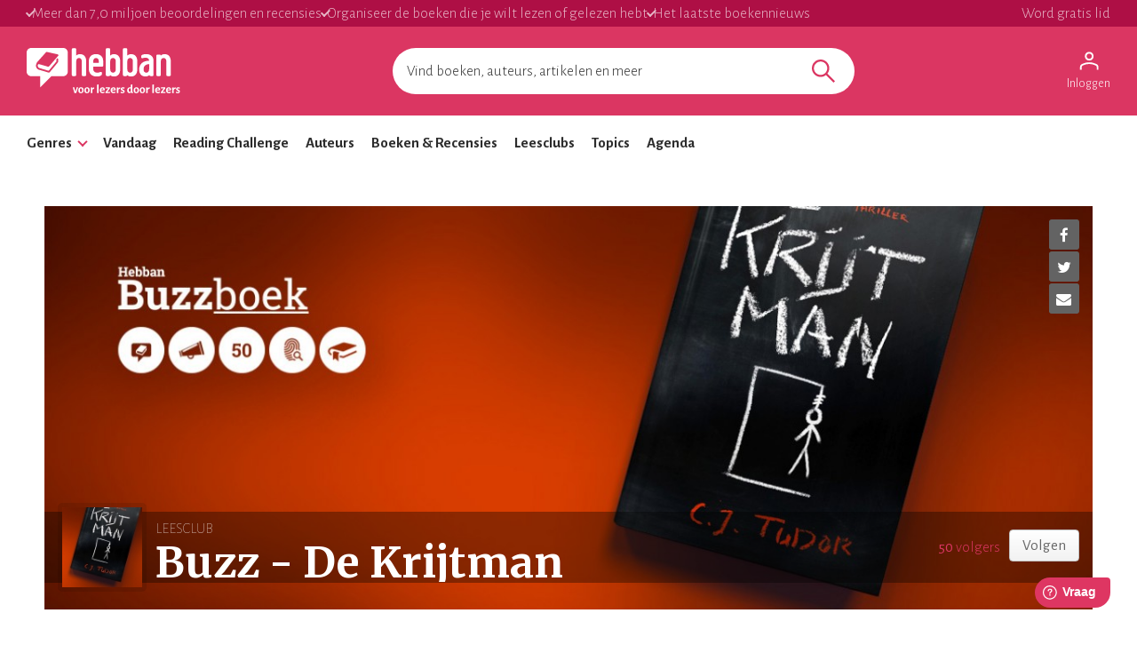

--- FILE ---
content_type: text/html; charset=utf-8
request_url: https://www.hebban.nl/spot/buzz-de-krijtman
body_size: 44215
content:
<!DOCTYPE html>
<html lang="nl">
	<head prefix="og: http://ogp.me/ns# fb: http://ogp.me/ns/fb# books: http://ogp.me/ns/books#">
		<title>Buzz - De Krijtman | Hebban.nl</title>

		<!-- Prevent quirks mode: Force using highest IE mode available, force using chrome plugin for IE if installed -->
		<!--[if IE ]>
		<meta http-equiv="X-UA-Compatible" content="IE=edge,chrome=1">
		<![endif]-->

		<meta name="5e525deea65eb97" content="f3569c2ae20fb1f722f942a80ae35b93" />

		<!-- content info -->
		<meta name="description" lang="nl" content="Hebban. Voor lezers, door lezers. Ontdek nieuwe boeken en zie wat je vrienden lezen. Laat je inspireren door kenners, volg je favoriete auteurs, schrijf blogs en recensies over boeken." />

		<!-- site information -->
		<meta http-equiv="Content-Type" content="text/html; charset=UTF-8" />

		<!-- developer info -->
		<meta name="generator" content="Yuna CMS | http://www.yuna.nl" />

		<!-- Google -->
		<meta name="google-site-verification" content="CuVCtTC1F8jjIvYCa_mUKsc5jBYhCIUrvyznClsDdFg" />
		<meta name="google-site-verification" content="VYzI2mwjceCR7g5IIvFd-FhDCh15Fw79hqEOF8RKqXU" />
		<meta name="google-site-verification" content="rT_0vDMCAiZxwuDkYbvKpflq2IqOTv40A6ByHTyT2Lk" />
		<meta name="facebook-domain-verification" content="lxae4tkcki4vgufdk2riqrfhavj0i8" />

		<!-- app id -->
		<meta name="apple-itunes-app" content="app-id=1053202947" />
		<meta name="google-play-app" content="app-id=nl.dtt.hebban" />

		<!-- facebook -->
		<meta property="fb:app_id" content="429380903860973" />
		<meta property="og:type" content="website" />

		<meta property="og:url" content="https://www.hebban.nl/spot/buzz-de-krijtman" />
		<meta property="og:title" content="Buzz - De Krijtman" />
		<meta property="og:description" content="Welkom bij de Buzz Spot voor het spannende thrillerdebuut De Krijtman, van auteur C.J. Tudor (Uitgeverij A.W. Bruna). We gaan buzzen! Onze hashtag is #hebbanbuzz.Heb je een vraag, mail dan naar..." />
		<meta property="og:image" content="https://static.hebban.nl/user/117082/images/normal/d7a497cf30fde909936d00b71ef5a299.jpg" />
		<meta property="og:image:width" content="600" />
		<meta property="og:image:height" content="600" />


		
		<link rel="apple-touch-icon-precomposed" sizes="152x152" href="https://www.hebban.nl/style/img/apple/apple-touch-icon-152x152.png">
		<link rel="apple-touch-icon-precomposed" sizes="144x144" href="https://www.hebban.nl/style/img/apple/apple-touch-icon-144x144.png">
		<link rel="apple-touch-icon-precomposed" sizes="120x120" href="https://www.hebban.nl/style/img/apple/apple-touch-icon-120x120.png">
		<link rel="apple-touch-icon-precomposed" sizes="114x114" href="https://www.hebban.nl/style/img/apple/apple-touch-icon-114x114.png">
		<link rel="apple-touch-icon-precomposed" sizes="76x76" href="https://www.hebban.nl/style/img/apple/apple-touch-icon-76x76.png">
		<link rel="apple-touch-icon-precomposed" sizes="72x72" href="https://www.hebban.nl/style/img/apple/apple-touch-icon-72x72.png">
		<link rel="apple-touch-icon-precomposed" sizes="57x57" href="https://www.hebban.nl/style/img/apple/apple-touch-icon-57x57.png">
		<link rel="apple-touch-icon-precomposed" href="https://www.hebban.nl/style/img/apple/apple-touch-icon-152x152.png">


		<!-- additional properiew -->
		
		<!-- AJAX crawling -->
		
		<!-- canonical url -->
		
		<!-- Load font -->
		<link href='//fonts.googleapis.com/css?family=Merriweather:300,400,400italic,700|Alegreya+Sans:100,300,500,700,900' rel='stylesheet' type='text/css'>

		<!-- Load font awesome -->
		<link href="//netdna.bootstrapcdn.com/font-awesome/4.6.0/css/font-awesome.css" rel="stylesheet">

		<!-- load stylesheets -->
		<link type="text/css" href="https://www.hebban.nl/style/css/compiled.css?v=113" rel="stylesheet" media="screen" />		<link type="text/css" href="https://www.hebban.nl/style/css/2023.css?v=103" rel="stylesheet" media="screen" />
		<meta name="viewport" content="width=device-width, initial-scale=1, maximum-scale=1" />

		<!-- load responsive -->

		<!-- jquery skin -->
		<link type="text/css" href="https://static.hebban.nl/vendor/jquery_ui/css/ui-hebban/jquery-ui-1.10.4.custom.css" rel="stylesheet" media="screen" />
		<!-- Other dynamic CSS assets -->
		
		<!-- Other  assets -->
       

		<!-- IE Fix for HTML5 Tags & Responsive -->
		<!--[if lt IE 9]>
			<script type="text/javascript" src="//html5shiv.googlecode.com/svn/trunk/html5.js"></script>			<script type="text/javascript" src="https://www.hebban.nl/vendor/respond/1_3.js"></script>		<![endif]-->

		
		

		
			<!-- Google Tag Manager -->
			<script>(function(w,d,s,l,i){w[l]=w[l]||[];w[l].push({'gtm.start':
			new Date().getTime(),event:'gtm.js'});var f=d.getElementsByTagName(s)[0],
			j=d.createElement(s),dl=l!='dataLayer'?'&l='+l:'';j.async=true;j.src=
			'https://www.googletagmanager.com/gtm.js?id='+i+dl;f.parentNode.insertBefore(j,f);
			})(window,document,'script','dataLayer','GTM-MQ6GNFX');</script>
			<!-- End Google Tag Manager -->


			<!-- Google Analytics Yuna -->
					
		<!--{{webads}}-->

		<!-- Google Analtics event catcher -->
		<script>window.ga = window.ga || function(){

		};</script>

		<!-- Simple Analtics event catcher -->
		<script>window.sa_event = window.sa_event || function(event){
			sa_event.q ? sa_event.q.push(event) : sa_event.q=[event];
		};</script>
	</head>


	<body class=" yf" style="" data-use="Menu">

					<!-- Google Tag Manager (noscript) -->
			<noscript><iframe src="https://www.googletagmanager.com/ns.html?id=GTM-MQ6GNFX"
			height="0" width="0" style="display:none;visibility:hidden"></iframe></noscript>
			<!-- End Google Tag Manager (noscript) -->
		
		<div class="yf" data-use="Chatbox"></div>

					<div class="header-banner header-index">
	<div class="header-contain">
		<div class="header-banner__items">
			<span class="header-banner__item header-banner__item--highlite">Meer dan 7,0 miljoen beoordelingen en recensies</span>
			<span class="header-banner__item header-banner__item--highlite">Organiseer de boeken die je wilt lezen of gelezen hebt</span>
			<span class="header-banner__item header-banner__item--highlite">Het laatste boekennieuws</span>
			<a href="https://www.hebban.nl/profile/signup"  class="header-banner__item header-banner__item--donate">Word gratis lid</a>
					</div>
	</div>
</div>

<div class="header-main header-index" >
	<div class="header-contain ">
		<div class="header-main__container">
			<div class="header-main__toggle yf-menu-toggle">
				<svg class="header-main__toggle__icon" xmlns="http://www.w3.org/2000/svg" viewBox="0 0 48 48" height="48" width="48"><path d="M6 36v-3h36v3Zm0-10.5v-3h36v3ZM6 15v-3h36v3Z"/></svg>
			</div>
			<a href="https://www.hebban.nl/" title="Home" class="header-main__logo">
				<img src="https://www.hebban.nl/style/img/logo_hebban_payoff.svg" alt="Hebban" class="hidden-sm-down md:show"><img src="https://www.hebban.nl/style/img/logo_mobile.png" alt="Hebban" class="hidden-md-up md:hidden">
			</a>

			<div class="header-main__search">
				 <div class="yf header-search" data-use="Suggest2" data-template="suggestion" data-url="https://www.hebban.nl/Select/suggest?query={{query}}">


					 <script type="text/html" class="yf" name="suggestion">
						<div class="yf-suggestion header-search__result">
							<span class="yf-go">{{suggestion}}</span>
							<svg version="1.1" width="14" height="14" viewBox="0 0 24 24" class="yf-use header-search__result__use">
								<path  d="M 22.038911,24 2.801556,4.762646 V 22.412451 H 0 V 0 H 22.412451 V 2.801556 H 4.762646 L 24,22.038911 Z"></path>
							</svg>
						</div>
					</script>


					 <form class="yf-form" method="GET" action="https://www.hebban.nl/Search" autocomplete="off">
						<input class="yf-query header-search__input" type="text" name="q" value="" placeholder="Vind boeken, auteurs, artikelen en meer" autocomplete="off">
						<button class="yf-search header-search__button clickable">
							<svg version="1.1" viewBox="0 0 24 24" class="header-search__button__svg">
								<path  d="M 22.447059,24 14.57647,16.129412 c -0.705882,0.611765 -1.529412,1.088235 -2.470588,1.429411 -0.941176,0.341177 -1.941176,0.511765 -2.9999996,0.511765 -2.5411766,0 -4.6941177,-0.882353 -6.4588236,-2.647059 C 0.88235297,13.658823 0,11.529411 0,9.0352941 0,6.5411767 0.88235297,4.4117647 2.6470588,2.6470588 4.4117647,0.88235297 6.5529409,0 9.0705883,0 c 2.4941177,0 4.6176467,0.88235297 6.3705877,2.6470588 1.752941,1.7647059 2.629412,3.8941179 2.629412,6.3882353 0,1.0117649 -0.164706,1.9882359 -0.494118,2.9294119 -0.329412,0.941176 -0.823529,1.823529 -1.482352,2.647059 L 24,22.447059 Z M 9.0705883,15.952941 c 1.9058827,0 3.5294117,-0.67647 4.8705877,-2.029412 1.341177,-1.352941 2.011765,-2.982353 2.011765,-4.8882349 0,-1.9058823 -0.670588,-3.5352939 -2.011765,-4.8882353 C 12.6,2.7941176 10.976471,2.117647 9.0705883,2.117647 c -1.9294116,0 -3.5705881,0.6764706 -4.9235295,2.0294118 -1.3529412,1.3529414 -2.0294118,2.982353 -2.0294118,4.8882353 0,1.9058819 0.6764706,3.5352939 2.0294118,4.8882349 1.3529414,1.352942 2.9941179,2.029412 4.9235295,2.029412 z"></path>
							</svg>
						</button>
					</form>


					<span class="yf-clear header-search__close" style="display: none;">
						<span class="header-search__close__icon">&times;</span>
					</span>

					<div class=" header-search__results yf-suggestions" style="display: none;">
						<div class="header-search__scroll yf-mount"></div>
					</div>

				</div>
			</div>
			<div class="header-main__account">
				<div class="header-account">
						<a href="https://www.hebban.nl/Auth/login?redirect_url=https%3A%2F%2Fwww.hebban.nl%2Fmijnhebban" class="header-account__my header-account__my--login">
		<svg version="1.1" viewBox="0 0 24 24" class="header-account__my__icon">
			<path d="M15.711,4.775c-0.908-0.908-2.075-1.361-3.502-1.361S9.615,3.868,8.708,4.775C7.799,5.684,7.346,6.85,7.346,8.277c0,1.427,0.454,2.593,1.362,3.501c0.908,0.908,2.075,1.362,3.501,1.362s2.594-0.454,3.502-1.362c0.907-0.908,1.362-2.075,1.362-3.501C17.073,6.85,16.619,5.684,15.711,4.775z M14.3,10.368c-0.552,0.551-1.247,0.827-2.091,0.827c-0.843,0-1.54-0.275-2.091-0.827C9.566,9.817,9.291,9.12,9.291,8.277c0-0.843,0.275-1.54,0.827-2.091c0.551-0.551,1.248-0.827,2.091-0.827c0.844,0,1.539,0.276,2.091,0.827c0.553,0.551,0.827,1.248,0.827,2.091C15.127,9.12,14.852,9.817,14.3,10.368z"/>
			<path d="M21.968,18.393c-0.41-0.583-0.95-1.026-1.619-1.329c-1.449-0.627-2.832-1.107-4.15-1.442c-1.319-0.336-2.649-0.503-3.989-0.503c-1.34,0-2.675,0.162-4.004,0.486c-1.33,0.325-2.719,0.812-4.167,1.459C3.39,17.366,2.861,17.81,2.45,18.393c-0.411,0.584-0.616,1.286-0.616,2.108v3.048h1.945v-3.048c0-0.346,0.098-0.677,0.292-0.988c0.194-0.313,0.443-0.547,0.746-0.696c1.362-0.672,2.626-1.129,3.794-1.379c1.167-0.25,2.367-0.374,3.599-0.374c1.232,0,2.421,0.124,3.566,0.373c1.146,0.249,2.411,0.708,3.794,1.378c0.303,0.151,0.557,0.383,0.764,0.697c0.204,0.313,0.307,0.644,0.307,0.989v3.048h1.944v-3.048C22.584,19.679,22.38,18.977,21.968,18.393z"/>
		</svg>
		<div class="header-account__my__text">Inloggen</div>
	</a>

	<div class="yf" data-use="gtm.Event" data-name="page.view" data-data="{&quot;user.uid&quot;:null,&quot;user.signed_in&quot;:false}"></div>

				</div>
			</div>
		</div>
	</div>
</div>
<div class="header-nav header-index">
	<div class="header-nav__overlay yf-menu-overlay" style="display: none;"></div>
	<div class="header-nav__container yf-menu-container" style="">
		<div class="header-nav__close yf-menu-close" >
			<span class="header-nav__close__icon">&times;</span>
		</div>
		<nav class="header-nav__menu">
			<ul class="header-nav__list">
				<li class="header-nav__list__item yf-menu-section" >
					<a href="#" title="Alle elementen" class="header-nav__list__link">Genres</a>
					<span class="header-nav__list__expand clickable">
						<i class="header-nav__list__expand__icon " y-name="collapsed"></i>
					</span>
					<ul class="header-nav__list header-nav__list--depth-1 yf-menu-items" y-name="items" style="display:none;">
						<li class="header-nav__list__item">
							<a href="https://www.hebban.nl/boeken?filter=genregroup[]=5" title="Literatuur &  romans" class="header-nav__link">Literatuur &  romans</a>
						</li>
						<li class="header-nav__list__item">
							<a href="https://www.hebban.nl/boeken?filter=genregroup[]=1" title="Thrillers & Spanning" class="header-nav__link">Thrillers & Spanning</a>
						</li>
						<li class="header-nav__list__item">
							<a href="https://www.hebban.nl/boeken?filter=genregroup[]=17" title="Feelgood" class="header-nav__link">Feelgood</a>
						</li>
						<li class="header-nav__list__item">
							<a href="https://www.hebban.nl/boeken?filter=genregroup[]=6" title="Fantasy & SF" class="header-nav__link">Fantasy & SF</a>
						</li>
						<li class="header-nav__list__item">
							<a href="https://www.hebban.nl/boeken?filter=genregroup[]=4" title="Young Adult" class="header-nav__link">Young Adult</a>
						</li>
						<li class="header-nav__list__item">
							<a href="https://www.hebban.nl/boeken?filter=genregroup[]=7" title="Junior" class="header-nav__link">Junior</a>
						</li>
						<li class="header-nav__list__item">
							<a href="https://www.hebban.nl/boeken?filter=genregroup[]=15" title="Non-Fictie" class="header-nav__link">Non-Fictie</a>
						</li>
						<li class="header-nav__list__item">
							<a href="https://www.hebban.nl/boeken?filter=genregroup[]=8" title="Culinair" class="header-nav__link">Culinair</a>
						</li>
					</ul>
				</li>

				

				<li class="header-nav__list__item">
					<a href="https://www.hebban.nl/vandaag" title="Vandaar" class="header-nav__list__link">Vandaag</a>
				</li>
				<li class="header-nav__list__item">
					<a href="https://www.hebban.nl/challenge" title="Reading Challenge" class="header-nav__list__link">Reading Challenge</a>
				</li>
				<li class="header-nav__list__item">
					<a href="https://www.hebban.nl/auteurs" title="Auteurs" class="header-nav__list__link">Auteurs</a>
				</li>
				<li class="header-nav__list__item">
					<a href="https://www.hebban.nl/boeken" title="Boeken & Recensies" class="header-nav__list__link">Boeken & Recensies</a>
				</li>
				<li class="header-nav__list__item">
					<a href="https://www.hebban.nl/leesclubs" title="Leesclubs" class="header-nav__list__link">Leesclubs</a>
				</li>
				<li class="header-nav__list__item">
					<a href="https://forum.hebban.nl/" target="_blank" title="Topics" class="header-nav__list__link">Topics</a>
				</li>
				<li class="header-nav__list__item">
					<a href="https://www.hebban.nl/agenda" title="Agenda" class="header-nav__list__link">Agenda</a>
				</li>
			</ul>
		</nav>
	</div>
</div>

		

		<!-- Content -->
		<div class="content-row">
						
					<div class="row-gray">
	<div class="container">
				<div style="display:none" data-use="banner.Cpnb" class="yf banner ">
		<div class="banner__label">Advertentie</div>		<div class="banner__wrap">
			<ins class="aso-zone" data-zone="75938"></ins>
		</div>
	</div>
	</div>
</div>
	<div class="content yf-content-stretch">
		<div class="container" >
			<div class="row-fluid">
				<div class="colspan-12">
										<header class="spot big" style="background-image: url(https://static.hebban.nl/user/117082/images/banner/0081c2976f487d80b6e35033790583d8.jpg);">
	
	<div class="hidden-xs">
		<div class="pull-right"><div class="social social-vertical yf" data-use="Share" name="share" data-popup="false" data-title="" >
	<a class="yf-item gtm-share-facebook" title="facebook" href="http://www.facebook.com/sharer.php?u=https%3A%2F%2Fwww.hebban.nl%2Fspot%2Fbuzz-de-krijtman&amp;t=Buzz+-+De+Krijtman" target="_blank"><i class="fa fa-facebook"></i></a>
	<a class="yf-item gtm-share-twitter" title="twitter" href="https://twitter.com/intent/tweet?url=https%3A%2F%2Fwww.hebban.nl%2Fspot%2Fbuzz-de-krijtman&amp;text=Buzz+-+De+Krijtman&amp;via=Hebbannl" target="_blank"><i class="fa fa-twitter"></i></a>
	
		 <a class="yf-item gtm-share-email" title="e-mail" href="mailto:?subject=Bekijk deze link op Hebban&body=Buzz - De Krijtman%0D%0A%0D%0Ahttps%3A%2F%2Fwww.hebban.nl%2Fspot%2Fbuzz-de-krijtman"><i class="fa fa-envelope"></i></a>
</div>


<script type="text/html" class="yf" name="yf-share">
	<div class="social social-popup">
		<h2 class="section-title">{{title}}</h2>
		<br />
		{{#items}}
			{{.}}
		{{/items}}
	</div>
</script></div>
	</div>
	
	<div class="strap">
					<img class="pull-left" src="https://static.hebban.nl/user/117082/images/thumb/d7a497cf30fde909936d00b71ef5a299.jpg" />
				
		<div class="title pull-left">
			<span class="type">Leesclub</span>
			<h1>Buzz - De Krijtman</h1>
		</div>
			

		<div class="pull-right" >
			<div
	class="yf"
	data-use="Follow"
	data-message="Leuk dat je dit wilt volgen! "
	data-id="761"
	data-user="false"
	data-allow_own="false"
	data-model="Spot"
	data-author_user_id="false"
	data-url="https://www.hebban.nl/User/follow/{{id}}?module={{module}}&value={{value}}"
>
	<!-- COMMON/FOLLOW -->
	<a href="#follow" class="yf-follow btn2 fill-horizontal btn-follow " style="display:none" title="Volgen">Volgen</a>
	<a href="#unfollow" class="yf-unfollow btn2 fill-horizontal btn-unfollow " style="display:none" title="Niet meer volgen"><span class="">Volg je</span><span class="btn-hover">Niet volgen<span></a>
</div>		</div>
		<div class="hidden-xs">
			<div class="pull-right" >
									<a href="https://www.hebban.nl/!?filter=following[]=spot,761">
						<strong>50</strong> volgers
					</a>
							</div>
		</div>
	</div>
	
</header>


					</div>
			</div>
			<div class="row-fluid">
				<div class="colspan-8 sm-colspan-12">
					
	<div class="visible-xs">
		<div class="box box-white">
			<div class="pull-right"><div class="social social-vertical yf" data-use="Share" name="share" data-popup="false" data-title="" >
	<a class="yf-item gtm-share-facebook" title="facebook" href="http://www.facebook.com/sharer.php?u=https%3A%2F%2Fwww.hebban.nl%2Fspot%2Fbuzz-de-krijtman&amp;t=Buzz+-+De+Krijtman" target="_blank"><i class="fa fa-facebook"></i></a>
	<a class="yf-item gtm-share-twitter" title="twitter" href="https://twitter.com/intent/tweet?url=https%3A%2F%2Fwww.hebban.nl%2Fspot%2Fbuzz-de-krijtman&amp;text=Buzz+-+De+Krijtman&amp;via=Hebbannl" target="_blank"><i class="fa fa-twitter"></i></a>
	
		 <a class="yf-item gtm-share-email" title="e-mail" href="mailto:?subject=Bekijk deze link op Hebban&body=Buzz - De Krijtman%0D%0A%0D%0Ahttps%3A%2F%2Fwww.hebban.nl%2Fspot%2Fbuzz-de-krijtman"><i class="fa fa-envelope"></i></a>
</div>


<script type="text/html" class="yf" name="yf-share">
	<div class="social social-popup">
		<h2 class="section-title">{{title}}</h2>
		<br />
		{{#items}}
			{{.}}
		{{/items}}
	</div>
</script></div>
			<h3>Buzz - De Krijtman</h3>
			Welkom bij de Buzz Spot voor het spannende thrillerdebuut De Krijtman, van auteur C.J. Tudor (Uitgeverij A.W. Bruna). We gaan buzzen! Onze hashtag is #hebbanbuzz.Heb je een vraag, mail dan naar vandaag@hebban.nl.<br />
<br />
UPDATE 9: op 28 januari is vraag 10, de laatste van deze reeks, geplaatst in de buzzdiscussie.<br />
UPDATE 8: op 26 januari zijn vragen 8 en 9 geplaatst in de buzzdiscussie. <br />
UPDATE 7: op 25 januari vragen 6 en 7 geplaatst in de buzzdiscussie.<br />
UPDATE 6: op 23 januari is vraag 5 geplaatst in de buzzdiscussie.<br />
UPDATE 5: op 21 januari is vraag 4 geplaatst n de buzzdiscussie.<br />
UPDATE 4: op 20 januari (nog net, het is nu 23.45 uur :-)) is vraag 3 geplaatst in de buzzdiscussie.<br />
UPDATE 3: op 19 januari is vraag 2 geplaatst in de buzzdiscussie.<br />
UPDATE 2: op 18 januari is vraag 1 geplaatst in de buzzdiscussie. Ik ben benieuwd naar je reactie!<br />
UPDATE  1: op donderdag 18 januari gaat de eerste leesclubvraag live. Doe je ook mee? 					</div>
	</div>

			<h3 class="section-title">Uitgelichte <a href="https://www.hebban.nl/spot/buzz-de-krijtman/nieuws">berichten</a></h3>
		<div class="row-fluid">
			
				
				<div class="colspan-6">
					

<!-- EXCERPT TILE -->
<div class="item box box-tile yf-anchor" data-url="https://www.hebban.nl/spot/buzz-de-krijtman/nieuws/boek-ontvangen-tijd-voor-buzz-1-6">

	<div class="img img-wide ">
		<a href="https://www.hebban.nl/spot/buzz-de-krijtman/nieuws/boek-ontvangen-tijd-voor-buzz-1-6" title="Boek ontvangen? (tijd voor Buzz #1)">
							<img data-src="https://static.hebban.nl/user/117082/images/wide/71ee51cffb52f99dfb86b71838a75834.png" src="https://www.hebban.nl/style/img/blank_wide.gif" alt="Boek ontvangen? (tijd voor Buzz #1)" />
					</a>
	</div>

	<h3>
				 <a href="https://www.hebban.nl/spot/buzz-de-krijtman/nieuws/boek-ontvangen-tijd-voor-buzz-1-6" title="Boek ontvangen? (tijd voor Buzz #1)">Boek ontvangen? (tijd voor Buzz #1)</a>
	</h3>


	<div class="properties">
		<span class="property yf " data-use="Timeago" title="2017-12-30T10:13:37+01:00">30 december 2017</span>
					<span class="property"><strong>94</strong> reacties</span>
			</div>
	
</div>

				</div>

			
				
				<div class="colspan-6">
					

<!-- EXCERPT TILE -->
<div class="item box box-tile yf-anchor" data-url="https://www.hebban.nl/spot/buzz-de-krijtman/nieuws/buzzcafe-tijd-voor-buzz-2">

	<div class="img img-wide ">
		<a href="https://www.hebban.nl/spot/buzz-de-krijtman/nieuws/buzzcafe-tijd-voor-buzz-2" title="Buzzcafé (tijd voor Buzz #2)">
							<img data-src="https://static.hebban.nl/user/117082/images/wide/5dbdc801c109508c36be43ae32a4e3fb.png" src="https://www.hebban.nl/style/img/blank_wide.gif" alt="Buzzcafé (tijd voor Buzz #2)" />
					</a>
	</div>

	<h3>
				 <a href="https://www.hebban.nl/spot/buzz-de-krijtman/nieuws/buzzcafe-tijd-voor-buzz-2" title="Buzzcafé (tijd voor Buzz #2)">Buzzcafé (tijd voor Buzz #2)</a>
	</h3>


	<div class="properties">
		<span class="property yf " data-use="Timeago" title="2017-12-30T10:12:55+01:00">30 december 2017</span>
					<span class="property"><strong>64</strong> reacties</span>
			</div>
	
</div>

				</div>

			
									</div>
					<div class="row-fluid">
				
				<div class="colspan-6">
					

<!-- EXCERPT TILE -->
<div class="item box box-tile yf-anchor" data-url="https://www.hebban.nl/spot/buzz-de-krijtman/nieuws/buzzdiscussie-tijd-voor-buzz-3-7">

	<div class="img img-wide ">
		<a href="https://www.hebban.nl/spot/buzz-de-krijtman/nieuws/buzzdiscussie-tijd-voor-buzz-3-7" title="Buzzdiscussie (tijd voor Buzz #3)">
							<img data-src="https://static.hebban.nl/user/117082/images/wide/67783fa834088716baeeb036aa66b145.png" src="https://www.hebban.nl/style/img/blank_wide.gif" alt="Buzzdiscussie (tijd voor Buzz #3)" />
					</a>
	</div>

	<h3>
				 <a href="https://www.hebban.nl/spot/buzz-de-krijtman/nieuws/buzzdiscussie-tijd-voor-buzz-3-7" title="Buzzdiscussie (tijd voor Buzz #3)">Buzzdiscussie (tijd voor Buzz #3)</a>
	</h3>


	<div class="properties">
		<span class="property yf " data-use="Timeago" title="2017-12-30T10:10:23+01:00">30 december 2017</span>
					<span class="property"><strong>75</strong> reacties</span>
			</div>
	
</div>

				</div>

			
				
				<div class="colspan-6">
					

<!-- EXCERPT TILE -->
<div class="item box box-tile yf-anchor" data-url="https://www.hebban.nl/spot/buzz-de-krijtman/nieuws/hoe-schrijf-ik-een-recensie-tijd-voor-buzz-4-op-30-januari">

	<div class="img img-wide ">
		<a href="https://www.hebban.nl/spot/buzz-de-krijtman/nieuws/hoe-schrijf-ik-een-recensie-tijd-voor-buzz-4-op-30-januari" title="Hoe schrijf ik een recensie? (tijd voor Buzz #4, óp 30 januari)">
							<img data-src="https://static.hebban.nl/user/117082/images/wide/efcf2dcab855efe1a3062634aec65868.png" src="https://www.hebban.nl/style/img/blank_wide.gif" alt="Hoe schrijf ik een recensie? (tijd voor Buzz #4, óp 30 januari)" />
					</a>
	</div>

	<h3>
				 <a href="https://www.hebban.nl/spot/buzz-de-krijtman/nieuws/hoe-schrijf-ik-een-recensie-tijd-voor-buzz-4-op-30-januari" title="Hoe schrijf ik een recensie? (tijd voor Buzz #4, óp 30 januari)">Hoe schrijf ik een recensie? (tijd voor Buzz #4, óp 30 januari)</a>
	</h3>


	<div class="properties">
		<span class="property yf " data-use="Timeago" title="2017-12-30T10:04:49+01:00">30 december 2017</span>
					<span class="property"><strong>10</strong> reacties</span>
			</div>
	
</div>

				</div>

			
									</div>
					<div class="row-fluid">
				
				<div class="colspan-6">
					

<!-- EXCERPT TILE -->
<div class="item box box-tile yf-anchor" data-url="https://www.hebban.nl/spot/buzz-de-krijtman/nieuws/wat-is-buzzen-14">

	<div class="img img-wide ">
		<a href="https://www.hebban.nl/spot/buzz-de-krijtman/nieuws/wat-is-buzzen-14" title="Wat is buzzen?">
							<img data-src="https://static.hebban.nl/user/117082/images/wide/2f84181fd87fa5092de1d20686fa3be4.png" src="https://www.hebban.nl/style/img/blank_wide.gif" alt="Wat is buzzen?" />
					</a>
	</div>

	<h3>
				 <a href="https://www.hebban.nl/spot/buzz-de-krijtman/nieuws/wat-is-buzzen-14" title="Wat is buzzen?">Wat is buzzen?</a>
	</h3>


	<div class="properties">
		<span class="property yf " data-use="Timeago" title="2017-12-30T09:45:54+01:00">30 december 2017</span>
			</div>
	
</div>

				</div>

					</div>
	
	
	

	


	

				</div>
				<div class="colspan-4 sm-colspan-12">
					
	
			<h2 class="section-title">Wat we lezen</h2>
		
<div class="item box yf-anchor work-excerpt"   data-url="https://www.hebban.nl/boek/de-krijtman-cj-tudor?spot_id=761"  itemscope itemtype="http://schema.org/Book" title="De Krijtman" >
	<link href="https://www.hebban.nl/boek/de-krijtman-cj-tudor?spot_id=761" itemprop="url" />

		


				<div class="cell cell-left">
										<div class="img img-cover img-xs">
																			<img src="https://static.hebban.nl/covers/00000500/thumb/5948ad7620b397.35748773.jpg" alt="De Krijtman" class="" />											</div>
				</div>


				<div class="cell">
					<div class="grid-flex">
						<header>
							<h3>
								<a href="https://www.hebban.nl/boek/de-krijtman-cj-tudor?spot_id=761" itemprop="name" title="De Krijtman">De Krijtman</a>

																																																																																<a class="author" href="https://www.hebban.nl/auteur/cj-tudor" itemprop="author">C.J. Tudor</a>
																																																														
							</h3>

						</header>
						<div class="properties">
															<span class="property">
<div class="rating rating-big "  itemprop="aggregateRating" itemscope itemtype="http://schema.org/AggregateRating" >
			<meta itemprop="ratingValue" content="3.57" />
		<meta itemprop="bestRating" content="5" />
		<meta itemprop="worstRating" content="1" />
		
		<span>
					<i class="fa fa-star full"></i>
					<i class="fa fa-star full"></i>
					<i class="fa fa-star full"></i>
					<i class="fa fa-star-half-o half"></i>
					<i class="fa fa-star empty"></i>
		 
							<span itemprop="ratingCount"  class="rating-sum">1551</span>
				</span>

</div>
</span>
								<br />
							
							
							
							

							

															<span class="property datePublished" itemprop="datePublished" content="2018-01-30T00:00:00+01:00">
									Eerste uitgave: 2018								</span>
								<br />
							
							
							
						</div>
											</div>

				</div>

			
</div>	

								<h2 class="section-title">Coordinator</h2>
			
				<!-- USER/EXCERPT -->
<div class="item box yf-anchor " data-url="https://www.hebban.nl/!/Janneke Bouwman" title="Janneke Bouwman" itemscope itemtype="http://schema.org/Person">
	<link href="https://www.hebban.nl/!/Janneke Bouwman" itemprop="url" />
	<div class="row-fluid">
		<div class="colspan-9">
			<div class="cell cell-left">
				<div class="img img-xs ">
					<a href="https://www.hebban.nl/!/Janneke Bouwman" title="Janneke Bouwman">
						<img src="https://static.hebban.nl/files/images/thumb/Foto%2022-01-2022_bewerkt%284%29.jpg" class="circle" alt="Janneke Bouwman" itemprop="image"/>
					</a>
				</div>
			</div>

			<div class="cell">

				<header>
					<h3 itemprop="name"><a href="https://www.hebban.nl/!/Janneke Bouwman" title="Janneke Bouwman">Janneke Bouwman</a></h3>
					<div class="properties">
												<div class="property"><strong>255</strong> volgers</div>
													<div class="property"><strong>1583</strong> boeken</div>
							<div class="property"><strong>12</strong> favoriet</div>
																			<span class="property"></span>
											</div>
				</header>
							</div>
		</div>
		<div class="colspan-3">
												<div
	class="yf"
	data-use="Follow"
	data-message="Leuk dat je dit wilt volgen! "
	data-id="104514"
	data-user="false"
	data-allow_own="false"
	data-model="User"
	data-author_user_id="false"
	data-url="https://www.hebban.nl/User/follow/{{id}}?module={{module}}&value={{value}}"
>
	<!-- COMMON/FOLLOW -->
	<a href="#follow" class="yf-follow btn2 fill-horizontal btn-follow " style="display:none" title="Volgen">Volgen</a>
	<a href="#unfollow" class="yf-unfollow btn2 fill-horizontal btn-unfollow " style="display:none" title="Niet meer volgen"><span class="">Volg je</span><span class="btn-hover">Niet volgen<span></a>
</div>							
		</div>
	</div>

</div>
						
	<h3 class="section-title">&nbsp;</h3>
	<div class="hidden-xs">
	<div class="box box-white">
				<h3>Buzz - De Krijtman</h3>
		Welkom bij de Buzz Spot voor het spannende thrillerdebuut De Krijtman, van auteur C.J. Tudor (Uitgeverij A.W. Bruna). We gaan buzzen! Onze hashtag is #hebbanbuzz.Heb je een vraag, mail dan naar vandaag@hebban.nl.<br />
<br />
UPDATE 9: op 28 januari is vraag 10, de laatste van deze reeks, geplaatst in de buzzdiscussie.<br />
UPDATE 8: op 26 januari zijn vragen 8 en 9 geplaatst in de buzzdiscussie. <br />
UPDATE 7: op 25 januari vragen 6 en 7 geplaatst in de buzzdiscussie.<br />
UPDATE 6: op 23 januari is vraag 5 geplaatst in de buzzdiscussie.<br />
UPDATE 5: op 21 januari is vraag 4 geplaatst n de buzzdiscussie.<br />
UPDATE 4: op 20 januari (nog net, het is nu 23.45 uur :-)) is vraag 3 geplaatst in de buzzdiscussie.<br />
UPDATE 3: op 19 januari is vraag 2 geplaatst in de buzzdiscussie.<br />
UPDATE 2: op 18 januari is vraag 1 geplaatst in de buzzdiscussie. Ik ben benieuwd naar je reactie!<br />
UPDATE  1: op donderdag 18 januari gaat de eerste leesclubvraag live. Doe je ook mee? 			</div>
</div>

	<h2 class="section-title">Meer informatie</h2>
	<div class="section">
					<span class="anchor">
				<h3><i class="tertiary fa fa-file"></i>&nbsp;&nbsp;<a href="https://www.hebban.nl/spot/buzz-de-krijtman/nieuws/boek-ontvangen-tijd-voor-buzz-1-6">Boek ontvangen? (tijd voor Buzz #1)</a></h3><br />
			</span>
					<span class="anchor">
				<h3><i class="tertiary fa fa-file"></i>&nbsp;&nbsp;<a href="https://www.hebban.nl/spot/buzz-de-krijtman/nieuws/buzzcafe-tijd-voor-buzz-2">Buzzcafé (tijd voor Buzz #2)</a></h3><br />
			</span>
					<span class="anchor">
				<h3><i class="tertiary fa fa-file"></i>&nbsp;&nbsp;<a href="https://www.hebban.nl/spot/buzz-de-krijtman/nieuws/buzzdiscussie-tijd-voor-buzz-3-7">Buzzdiscussie (tijd voor Buzz #3)</a></h3><br />
			</span>
					<span class="anchor">
				<h3><i class="tertiary fa fa-file"></i>&nbsp;&nbsp;<a href="https://www.hebban.nl/spot/buzz-de-krijtman/nieuws/hoe-schrijf-ik-een-recensie-tijd-voor-buzz-4-op-30-januari">Hoe schrijf ik een recensie? (tijd voor Buzz #4, óp 30 januari)</a></h3><br />
			</span>
					<span class="anchor">
				<h3><i class="tertiary fa fa-file"></i>&nbsp;&nbsp;<a href="https://www.hebban.nl/spot/buzz-de-krijtman/nieuws/wat-is-buzzen-14">Wat is buzzen?</a></h3><br />
			</span>
		
	</div>


	

	

	

				</div>
			</div>
		</div>
	</div>
		</div>



		<!-- 1 -->
								<div class="footer-index">
	<div class="footer-contain">

		<div class="footer-banner">
					<div style="display:none" data-use="banner.Cpnb" class="yf banner ">
				<div class="banner__wrap">
			<ins class="aso-zone" data-zone="75968"></ins>
		</div>
	</div>
		</div>

		
		<div class="footer-grid">
							<div class="footer-nav" >
					<div class="footer-nav__header" >Nieuws en inspiratie</div>
											<a class="footer-nav__item clickable" href="https://www.hebban.nl/newsroom" title="Nieuws">Nieuws</a>
											<a class="footer-nav__item clickable" href="https://www.hebban.nl/" title="Verdieping">Verdieping</a>
											<a class="footer-nav__item clickable" href="https://www.hebban.nl/tipt " title="Hebban tipt">Hebban tipt</a>
											<a class="footer-nav__item clickable" href="https://www.hebban.nl/acties" title="Giveaways">Giveaways</a>
											<a class="footer-nav__item clickable" href="https://www.hebban.nl/nieuwsbrieven" title="Nieuwsbrieven">Nieuwsbrieven</a>
											<a class="footer-nav__item clickable" href="https://www.hebban.nl/app" title="Gratis Hebban App">Gratis Hebban App</a>
									</div>
							<div class="footer-nav" >
					<div class="footer-nav__header" >Boeken en auteurs</div>
											<a class="footer-nav__item clickable" href="https://www.hebban.nl/auteurs?sort=popular" title="Populairste auteurs">Populairste auteurs</a>
											<a class="footer-nav__item clickable" href="https://www.hebban.nl/recensies" title="Nieuwste recensies">Nieuwste recensies</a>
											<a class="footer-nav__item clickable" href="https://www.hebban.nl/rank" title="Hebban Rank">Hebban Rank</a>
											<a class="footer-nav__item clickable" href="https://www.hebban.nl/1000" title="Hebban 1000">Hebban 1000</a>
											<a class="footer-nav__item clickable" href="https://www.hebban.nl/boeken?sort=publication&filter=type=coming" title="Verwachte boeken">Verwachte boeken</a>
											<a class="footer-nav__item clickable" href="https://www.hebban.nl/toevoegen" title="Boek toevoegen">Boek toevoegen</a>
									</div>
							<div class="footer-nav" >
					<div class="footer-nav__header" >Lezerscommunity</div>
											<a class="footer-nav__item clickable" href="https://www.hebban.nl/profile/signup/create" title="Word lid">Word lid</a>
											<a class="footer-nav__item clickable" href="https://www.hebban.nl/challenge" title="Hebban Reading Challenge">Hebban Reading Challenge</a>
											<a class="footer-nav__item clickable" href="https://www.hebban.nl/leesclubs" title="Hebban Leesclubs">Hebban Leesclubs</a>
											<a class="footer-nav__item clickable" href="https://www.hebban.nl/boekentipper" title="Hebban Boekentipper">Hebban Boekentipper</a>
											<a class="footer-nav__item clickable" href="https://www.hebban.nl/doorlezers" title="Blogs, spots en meer">Blogs, spots en meer</a>
									</div>
							<div class="footer-nav" >
					<div class="footer-nav__header" >Campagnes</div>
											<a class="footer-nav__item clickable" href="https://www.hebban.nl/boekenweek" title="Boekenweek">Boekenweek</a>
											<a class="footer-nav__item clickable" href="https://www.hebban.nl/heelnederlandleest" title="Heel Nederland Leest">Heel Nederland Leest</a>
											<a class="footer-nav__item clickable" href="https://www.hebban.nl/kinderboekenweek" title="Kinderboekenweek ">Kinderboekenweek </a>
											<a class="footer-nav__item clickable" href="https://www.hebban.nl/nationalevoorleesdagen" title="Nationale Voorleesdagen">Nationale Voorleesdagen</a>
											<a class="footer-nav__item clickable" href="https://www.hebban.nl/thrillerweken" title="Thriller Weken">Thriller Weken</a>
											<a class="footer-nav__item clickable" href="https://www.hebban.nl/weekvandedebutant" title="Week van de Debutant">Week van de Debutant</a>
											<a class="footer-nav__item clickable" href="https://www.hebban.nl/zomerlezen" title="Zomerlezen">Zomerlezen</a>
									</div>
							<div class="footer-nav" >
					<div class="footer-nav__header" >Over Hebban</div>
											<a class="footer-nav__item clickable" href="https://www.hebban.nl/colofon" title="Colofon">Colofon</a>
											<a class="footer-nav__item clickable" href="https://www.hebban.nl/debuutprijs" title="Hebban Debuutprijs">Hebban Debuutprijs</a>
											<a class="footer-nav__item clickable" href="https://www.hebban.nl/thrillerprijs" title="Hebban Thrillerprijs">Hebban Thrillerprijs</a>
											<a class="footer-nav__item clickable" href="https://www.hebbanindeklas.nl" title="Hebban in de Klas">Hebban in de Klas</a>
											<a class="footer-nav__item clickable" href="https://www.hebban.nl/huisregels" title="Huisregels">Huisregels</a>
											<a class="footer-nav__item clickable" href="https://www.hebban.nl/disclaimer-2" title="Disclaimer & Privacy">Disclaimer & Privacy</a>
											<a class="footer-nav__item clickable" href="javascript:Cookiebot.renew()" title="Cookie instellingen">Cookie instellingen</a>
									</div>
					</div>
	</div>

</div>

<div class="footer-support">
	<div class="footer-support__bottom">
		<div class="container footer-support__container">
			<img class="footer-support__logo" height="50px" src="https://www.hebban.nl/style/img/logo_boekenbon.png" alt="De Nederlandse Boekenbon"/>
			<span class="footer-support__text"><a href="https://boekenbon.nl/" title="De Nederlandse Boekenbon<" class="footer-support__link" target="_blank">De Nederlandse Boekenbon</a> is supporter van lezerscommunity Hebban</span>
		</div>	
	</div>	
</div>



<div class="row-white">
	<br />
	<br />
	<div class="container">
		<div class="pull-left">
			<a href="https://www.cpnb.nl" target="_blank"><img width="50%" src="https://www.hebban.nl/style/img/logo_cpnb.gif" /></a>
		</div>
			</div>
	<br />
	<br />
</div>		

		<!-- Templates -->
		<script class="yf" name="dialog-alert" type="text/html">
			<div>
				<span>{{message}}</span><br/><br/>
				<div>
					<button class="btn yf-btn btn-primary" type="button">{{? close != false }}{{close}}{{??}}Ok{{/?}}</a>
				</div>
			</div>
		</script>

		<script class="yf" name="dialog-login" type="text/html">
			<div class="popup-signup popup-{{viewport}}">
				<a href="#" class="yf-close popup-close" title="Sluiten"><i class="fa fa-close"></i></a>
				<div class="popup-signup-message">
					<h2>{{message}}</h2>
					<h3>Word daarom nu lid van de grootste en leukste lezerscommunity van Nederland en Vlaanderen.</h3>
					<ul class="">
						<li><i class="fa fa-check"></i>&nbsp;&nbsp;Doe mee aan de Hebban Reading Challenge</li>
						<li><i class="fa fa-check"></i>&nbsp;&nbsp;Schrijf je in voor leesclubs</li>
						<li><i class="fa fa-check"></i>&nbsp;&nbsp;Beheer de boeken die je nog wilt lezen en al gelezen hebt</li>
						<li><i class="fa fa-check"></i>&nbsp;&nbsp;Volg je favoriete schrijvers en blijf op de hoogte</li>
						<li><i class="fa fa-check"></i>&nbsp;&nbsp;Beoordeel boeken en schrijf recensies</li>
						<li><i class="fa fa-check"></i>&nbsp;&nbsp;Volg je favoriete boekhandel</li>
					</ul>
				</div>
				<div class="popup-signup-bottom">
					<a class="btn btn-primary" href="https://www.hebban.nl/Signup/create?from=https%3A%2F%2Fwww.hebban.nl%2Fspot%2Fbuzz-de-krijtman" title="Registreren.">Klik hier om je te registreren.</a> <span class=""> Al lid? <a href="https://www.hebban.nl/Auth/login?redirect_url=https%3A%2F%2Fwww.hebban.nl%2Fspot%2Fbuzz-de-krijtman" class="log-in" title="Inloggen">Log in</a>
				</div>


			</div>
		</script>

		<script class="yf" name="dialog-signin" type="text/html">
	<div class="popup-{{viewport}}" style="padding: 0">
		<div style="dialog-signup">
			<a href="#" class="yf-close popup-close" title="Sluiten"><i class="fa fa-close"></i></a>
			<div class="dialog-signup__header hidden-xs sm:show" >
				Word gratis lid van de grootste lezerscommunity <br />van Nederland en Vlaanderen</div>
			</div>
							<img class="hidden-xs sm:show" src="https://static.hebban.nl/files/images/normal/5c460b2c3e991ecae722988aebdf34fe.png" style="width: 100%; aspect-ratio: 2/1;" >
										<img class="hidden-sm-up sm:hide" src="https://static.hebban.nl/files/images/normal/dc90567b5c5a5c169e075df83bfb6efd.png" style="width: 100%; aspect-ratio: 1 / 1;">
						<div class="dialog-signup__footer">
				<div class="dialog-signup__message">
					{{message}}
				</div>
				<a href="https://www.hebban.nl/signin?redirect_url={{url}}" class="btn btn-primary" title="Inloggen">Log in</a>
				<span class="hidden-xs">&nbsp;&nbsp;of&nbsp;&nbsp;</span>
				<a class="btn btn-color-2" href="https://www.hebban.nl/Signup/create?from={{url}}" title="Registreren.">Maak een gratis account aan</a> <span class="">
			</div>
		</div>
	</div>
</script>
		<script class="yf" name="dialog-rating" type="text/html">
			<div class="popup-signup popup-{{viewport}}">
				<a href="#" class="yf-close popup-close" title="Sluiten"><i class="fa fa-close"></i></a>
				<div class="popup-signup-message">
					<h2>Oei, je bent niet ingelogd</h2>
					<p>
						<strong><a href="https://www.hebban.nl/Auth/login?redirect_url=https%3A%2F%2Fwww.hebban.nl%2Fspot%2Fbuzz-de-krijtman" class="" title="Zonder Facebook registreren.">Klik hier</a> om in te loggen of vul hieronder je e-mailadres in.</strong> We sturen je een link waarmee je je waardering kunt bevestigen. Je kunt ook een <a href="https://www.hebban.nl/Auth/create?redirect_url=https%3A%2F%2Fwww.hebban.nl%2Fspot%2Fbuzz-de-krijtman" class="" title="Registreren.">gratis account</a> maken.
					</p>
					<div class="input-container">
						<input type="email" class="yf-rating-email" placeholder="je e-mailadres"/><a class="yf-rating-email-submit btn btn-submit btn3" href="#">Verstuur</a>
						<div class="yf-rating-email-error email-error"></div>
					</div>

				</div>
			</div>
		</script>


		<script class="yf" name="dialog-confirm" type="text/html">
			<div>
				<span>{{question}}</span><br/><br/>
				<div>
					<button class="btn yf-btn-cancel btn btn-color-3" type="button">Annuleer</button>&nbsp;
					<button class="btn btn-primary yf-btn-confirm" type="button">Ok</button><br />
				</div>
			</div>
		</script>


		<script class="yf" name="dialog-application" type="text/html">
			<div>
				<a href="#" class="yf-close popup-close" title="Sluiten"><i class="fa fa-close"></i></a>
				<iframe src="{{src}}" width="100%" height="100%" frameborder="0" name="{{name}}"></iframe>
			</div>
		</script>


		<script class="yf" name="dialog-html" type="text/html">
			<div>
				<a href="#" class="yf-close popup-close" title="Sluiten"><i class="fa fa-close"></i></a>
				{{html}}
			</div>
		</script>


		<script class="yf" name="overlay" type="text/html"><div class="overlay"><iframe src="{{src}}" width="100%" height="100%" frameborder="0" name=""></iframe></div>
        </script>



		
		<!-- Platformsniffer -->
		<script type="text/javascript" src="https://www.hebban.nl/vendor/sniff/sniff.js"></script>		<!-- jQuery -->
				<script type="text/javascript" src="https://ajax.googleapis.com/ajax/libs/jquery/1.9.1/jquery.min.js"></script>		<!-- jQuery UI-->
				<script type="text/javascript" src="https://ajax.googleapis.com/ajax/libs/jqueryui/1.11.2/jquery-ui.min.js"></script>		<!-- Underscore -->
				<script type="text/javascript" src="https://static.hebban.nl/vendor/underscore/1_4_4.js"></script>		<!-- Fitvids for pages -->
		<script type="text/javascript" src="https://static.hebban.nl/vendor/jquery/fitvids.js"></script>		<!-- YF -->
		<script type="text/javascript" src="https://www.hebban.nl/library/js/YF.js?version=7"></script>		<!-- other JS assets -->
		

		
		<script type="text/javascript">
			yf.state({"authenticated":false});
	</script>



		

		<!-- viewport testers -->
		<div class="yf-viewport visible-lg" data-viewport="lg"></div>
		<div class="yf-viewport visible-md" data-viewport="md"></div>
		<div class="yf-viewport visible-sm" data-viewport="sm"></div>
		<div class="yf-viewport visible-xs" data-viewport="xs"></div>


		<!-- Load main build -->
					<script type="text/javascript" src="https://www.hebban.nl/js/build/main.js?v=155"></script>
		

		<script async defer src="https://scripts.simpleanalyticscdn.com/latest.js"></script>
		<noscript><img src="https://queue.simpleanalyticscdn.com/noscript.gif" alt=""/></noscript>


		<script type="text/javascript">
		yf.init({
			main:'Main',
			load:'files',
							url_scripts:'https://www.hebban.nl/js/',
						url_bundles:'https://www.hebban.nl/js/bundles/',
			messages: false,
			errors: false,
			console: false		});
		</script>

	</body>
</html>

--- FILE ---
content_type: application/javascript
request_url: https://www.hebban.nl/js/build/main.js?v=155
body_size: 333278
content:


//_____ menu/MainPink.js _____//

yf.define('menu.MainPink')
.as(function(yf)
{
	this.init = function(scope, template)
	{
		// get relevant items
		var overlay = scope.find('.yf-overlay');
		var sections = scope.find('.yf-section');
		var contents = scope.find('.yf-content');

		// move overly to body
		overlay.appendTo('body');

		// expand buttons
		scope.find('.yf-expand').click(function(){

			sections.removeClass('hover');
			contents.hide();
			overlay.show();
			$(this).siblings('.yf-content').show();
			$(this).closest('.yf-section').addClass('hover');

			// close menu when clicking on active menu
			if($(this).closest('.yf-section').hasClass('selected')) {
				sections.removeClass('selected');
				sections.removeClass('hover');
				contents.hide();
				overlay.hide();
			} else {
				sections.removeClass('selected');
				$(this).closest('.yf-section').addClass('selected');
			}

			// for search bar
			scope.find('.yf-query').focus();
			return false;
		});

		// close on overlay
		overlay.click(function(){
			sections.removeClass('selected');
			sections.removeClass('hover');
			contents.hide();
			overlay.hide();
		});

		// close on close button (used within search, but could be used anywhere)
		scope.find('.yf-close').click(function(){
			sections.removeClass('selected');
			sections.removeClass('hover');
			contents.hide();
			overlay.hide();
		});


		//---------------------------
		// MOBILE MENU
		//---------------------------

		var small = scope.find('.yf-menu').clone();
		small.removeClass('hidden-xs')
		.addClass('hide')
		.addClass('small');
		small.appendTo(scope);

		// hide search part: another search field will be added with php for mobile
		small.find('.yf-search').hide();

		// expand menu on hamburger click
		scope.find('.yf-xs-expand').bind('click', function(){
			if(scope.hasClass('expanded')) {
				scope.removeClass('expanded');
			} else {
				scope.addClass('expanded');
			}
		});

		// expand submenus
		small.find('.yf-expand').click(function(){
			small.find('.yf-section').removeClass('hover');
			small.find('.yf-content').hide();
			$(this).siblings('.yf-content').show();
			$(this).closest('.yf-section').addClass('hover');
		});
	};
});





//_____ Consent.js _____//

yf.define('Consent')
.use('Cookie')
.as({
	queue: {},
	consent: {},
	poll: function()
	{
		var self = this;
		var interval = setInterval(function(){
			// Check if Cookiebot object is there
			if(
				window.Cookiebot
				&& window.Cookiebot.consent
			) {
				// check these types
				var types = ['necessary', 'marketing', 'preferences', 'statistics'];
				for(var i = 0; i < types.length; i++) {
					var type = types[i];
					// Check if this type wasnt true yet
					if(! self.consent[type]) {
						// Check if consent is true now
						if(window.Cookiebot.consent[type]) {
							// Set it to true
							self.consent[type] = true;
							// If there's a que for this type, parse it
							if(self.queue[type]) {
								while(self.queue[type].length > 0) {
									var fn = self.queue[type].pop();
									fn();
								}
							}
						}
					}
				}
			}
		}, 200);
	},
	then: function(fn, type)
	{
		type = type || 'necessary'
		if(this.consent[type]) {
			// consent is there: run now
			fn();
		} else {
			// create a queue
			if(! this.queue[type]) {
				this.queue[type] = [];
			}
			// Not yet, wait until later
			this.queue[type].push(fn);
		}
	}
});

//_____ Suggest.js _____//

yf.define('Suggest')
.as(function(yf)
{
	
	this.init = function(scope, template)
	{
		// localize jquery
		var $ = yf.$;
		// container 
		var container = scope.find('.yf-suggestions');
		// interval id
		var interval = null;
		// active suggestion
		var active = null;
		
		// add action to clear button
		scope.find('.yf-clear').click(function(){
			scope.find('.yf-query').val('');
		}).hide();
		
		// add action to submit button
		scope.find('.yf-search').click(function(){
			if(scope.find('.yf-query').val() != '') {
				scope.find('.yf-form').submit();
			}
		});
		
		// check for input, show / hide buttons
		setInterval(function(){
			if(scope.find('.yf-query').val() == '') {
				scope.find('.yf-clear').hide();
				scope.find('.yf-search').removeClass('search-icon-right');
				container.empty();	
				container.hide();
			} else {
				scope.find('.yf-clear').show();
				scope.find('.yf-search').addClass('search-icon-right');
			}
		}, 100);
		
		
		scope.find('.yf-query').keyup(function(e){
			// get input field
			var input = $(this);
			
			// on keyup in searchfield, clear current interval
			// and start a new one
			clearInterval(interval);
			
			if(e.keyCode == 13) {
				// submit fom on enter
				if(input.val()) {
					scope.find('.yf-form').submit();
				}
			} else if(e.keyCode == 40) {
				// key:down
				container.find('.yf-suggestion').removeClass('active');
				if(active === null){
					active = container.find('.yf-suggestion').first();
				} else {
					active = active.next('.yf-suggestion');
				}
				if(active.length == 0){
					active = container.find('.yf-suggestion').first();
				}
				if(active.length > 0){
					active.addClass('active');
					input.val(active.data('val'));
				}
			} else if(e.keyCode == 38) {
				// key:up
				container.find('.yf-suggestion').removeClass('active');
				if(active === null){
					active = container.find('.yf-suggestion').last();
				} else {
					active = active.prev('.yf-suggestion');
				}
				if(active.length == 0){
					active = container.find('.yf-suggestion').last();
				}
				if(active.length > 0){
					active.addClass('active');
					input.val(active.data('val'));
				}
			} else {
				// create new interval
				interval = setInterval(function(){
					// clear the interval before firing
					clearInterval(interval);
					
					// fire an ajax call to get suggestions
					$.ajax(
						scope.data('url').replace('{{query}}',encodeURIComponent(input.val())),
						{dataType:'json'}
					).done(function(data){
						container.empty();
						
						container.hide();
						
						active = null;

						if(Object.keys(data).length > 0){
							// show container
							container.show();

							container.append($('<small class="search-suggestion" style="font-variant: small-caps; color: #999">zoeksuggesties</small>'));
							
							for(var value in data){
								var title = value;
								var href = data[value];
								var ori = iconv(input.val().toLowerCase());
								var sug = iconv(title.toLowerCase());
								var pos = sug.indexOf(ori);

								if(pos !== -1){
									title = title.substr(0, pos) + '<strong>' + title.substr(pos, ori.length) + '</strong>' + title.substr(pos + ori.length) 
								} 
								
								var suggestion = yf.View.make(template.suggestion).render({
									suggestion: title,
									href: href
								});

								suggestion.data('val', value);


								suggestion.find('.yf-use').click(function(){
									input.val($(this).closest('.yf-suggestion').data('val'));
								})
									
								suggestion.find('.yf-go').click(function(){
									input.val($(this).closest('.yf-suggestion').data('val'));
									scope.find('.yf-form').submit();
								})
								
								container.append(suggestion);
							}
						}
					});
				}, 200);
			}
		});
	}
	
	var iconv = function(s){
		var in_chrs   = 'àáâãäçèéêëìíîïñòóôõöøùúûüýÿÀÁÂÃÄÇÈÉÊËÌÍÎÏÑÒÓÔÕÖØÙÚÛÜÝß';
		var out_chrs  = 'aaaaaceeeeiiiinoooooouuuuyyAAAAACEEEEIIIINOOOOOOUUUUYs';
		var chars_rgx = new RegExp('[' + in_chrs + ']', 'g');
		var transl = {};
		
		var lookup = function (m) {
			if(m=='ß'){
				return 'ss';
			} else {
				return transl[m] || m; 
			}
		};
		
		for (i=0; i<in_chrs.length; i++) {
			transl[ in_chrs[i] ] = out_chrs[i];
		}
		return s.replace(chars_rgx, lookup);
	}
});

//_____ Tabs.js _____//

yf.define('Tabs')
.as(function(yf)
{
	this.init = function($el)
	{
		$el.find('.yf-tab').click(function(e){
			e.preventDefault();
			
			// set active class
			$el.find('.yf-tab').removeClass('active');
			$(this).addClass('active');
			// show content
			$el.find('.yf-content').hide();
			$el.find('.yf-content[data-id="'+$(this).data('id')+'"]').show();
			// trigger a resize for pagers
			yf.$(window).resize();
		});
		
		
		//tabs are replaced by select on mobile. Changed behaviour
		$el.find('.yf-selectmobile').change(function(e){
			e.preventDefault();
			$el.find('.yf-content').hide();
			$el.find('.yf-content[data-id="'+$(this).find(':selected').val()+'"]').show();
		});
		
		
		// click on selected with # or first
		var hash = window.location.hash.substr(1);
		if($el.find('.yf-tab[data-id="'+hash+'"]').length > 0) {
			$el.find('.yf-tab[data-id="'+hash+'"]').click();
			
			$el.find('.yf-tabmobile[value="'+hash+'"]').attr('selected' , 'selected');
			$el.find('.yf-selectmobile').change();
		} else {
			$el.find('.yf-tab, .yf-selectmobile').first().click();
		}
	}
});





//_____ select/Genregroup.js _____//

yf.define('select.Genregroup')
.use('Dialog')
.as(function(yf)
{
	var _busy = false;
	var _element;
	
	this.init = function($el)
	{
		
		// not authenticated
		// just redirect to inactive url
		
		if(yf.state('authenticated') == false){
			$el.find('.yf-store').click(function(e){
				e.preventDefault();
				e.stopPropagation();
				yf.Dialog.login($el.data('message'));
				return;
			});
			
		}

		var selected = [];
		if($el.data('selected')){
			selected = $el.data('selected');
		} 
	
		// set selected lists checkbox
		$el.find('.yf-option').each(function(){
			if(yf._.contains(selected, $(this).data('id'))){
				$(this).data('selected', true);
				$(this).find('.yf-checked').show();
				$(this).find('.yf-unchecked').hide();
			}
		});
	
		// checkbox clicked
		$el.find('.yf-option').click(function(e){
			e.preventDefault();
			e.stopPropagation();
			if($(this).data('selected')){
				$(this).data('selected', false);
				$(this).find('.yf-checked').hide();
				$(this).find('.yf-unchecked').show();
			} else {
				$(this).data('selected', true);
				$(this).find('.yf-checked').show();
				$(this).find('.yf-unchecked').hide();
			}
		});
		
		
		$el.find('.yf-submit').click(function(e){
			var ids = [];
			$el.find('.yf-option').each(function(){
				if($(this).data('selected')){
					ids.push($(this).data('id'));
				}
			});
			var value = ids.join(',');
			var url = $el.data('url').replace('{{value}}',value).replace('{{store}}', '0');
			window.location.href = url;
		});
		
		
		$el.find('.yf-store').click(function(e){
			var ids = [];
			$el.find('.yf-option').each(function(){
				if($(this).data('selected')){
					ids.push($(this).data('id'));
				}
			});
			var value = ids.join(',');
			var url = $el.data('url').replace('{{value}}',value).replace('{{store}}', '1');
			window.location.href = url;
		});
	};
});

//_____ Select.js _____//

yf.define('Select')
.as(function(yf)
{
	this.init = function($el)
	{
		$(document).click(function(){
			if($el.find('.yf-options').is(":visible")){
				$el.find('.yf-options').hide();
			} 
		});
		
		var toggle = $el.data('button_toggle') ? $el : $el.find('.yf-arrow');
	
		toggle.click(function(e){
		
			e.preventDefault();
			e.stopPropagation();
			
			var options = $el.find('.yf-options');
			if(options.is(":visible")){
				options.hide();
			} else {
				/*
				if($el.offset().top - $(window).scrollTop() + options.outerHeight() > $(window).height()){
					options.css('marginTop' , (-1 * options.outerHeight()) - $el.height() - 5);
				} else {
					options.css('marginTop' , 0);
				}
				*/
				options.show();
			}
		});
	}
});


//_____ Banner.js _____//

yf.define('Banner')
.as(function(yf)
{
	this.init = function(scope, template)
	{	
		var pool = scope.data('pool');
		var slot = scope.data('slot');
		var banner;
		
		if(pool.length > 0){
			// shuffle pool
			for(var i = pool.length - 1; i > 0; i--) {
				var j = Math.floor(Math.random() * (i + 1));
				var temp = pool[i];
				pool[i] = pool[j];
				pool[j] = temp;
			}
			
			
			if(slot == 'aside' || slot == 'work'){
				// aside slot always needs a rectangle
				var format = 'rectangle';
			} else {
				// other slots show a different banner depending on mobile
				var format = yf.state('mobile') ? 'rectangle' : 'leaderboard';
			}
				
			// select the correct banners
			for(var i = 0; i < pool.length; i++){
				var item = pool[i];
				if(item.type == format){
					item.label = scope.data('label');
					item.wrapper = scope.data('wrapper');
					// place the first banner that matches the format
					var banner = yf.View.make(template[format]).render(item).appendTo(scope);
					banner.data('clicked', false);
					// send impression
					ga('send', 'event', 'banner', 'impression', item.ga, {
						nonInteraction: true
					});
		
					
					// sa impression
					sa_event(String('banner_impression_' + item.ga));
					
					// send click
					banner.click(function(e){
						e.preventDefault();
						e.stopPropagation();
						if(!banner.data('clicked')){
							// ga click
							ga('send', 'event', 'banner', 'click', item.ga);
							// sa click
							sa_event('banner_click_' + item.ga);
							if(item.target == '_blank'){
								window.open(item.url);
							} else {
								window.location.href = item.url;
							}
						}
						banner.data('clicked', true);
					});
					// banner found: break out of the for loop
					break;
				}
			}
		}
	}
});

//_____ Bookbanner.js _____//

yf.define('Bookbanner')
.as(function(yf)
{
	this.init = function($el, template)
	{	
		var pool = $el.data('pool');
		var website = $el.data('website');
		var amount = $el.data('amount');
		var banners = [];
		
		// select the correct banners
		for(var i = 0; i < pool.length; i++){
			var item = pool[i];
			if(item[website] || website === 'main'){
				var banner = yf.View.make(template.bookbanner).render(item);
				banner.data('ga',item.ga);
				banner.data('url',item.url);
				banners.push(banner);
			}
		}
		
		if(banners.length == 0){
			$el.remove();
			return;
		}
		
		// shuffle array
		for(var i = banners.length - 1; i > 0; i--) {
			var j = Math.floor(Math.random() * (i + 1));
			var temp = banners[i];
			banners[i] = banners[j];
			banners[j] = temp;
		}
		
		
		
		// get amount
		banners = banners.slice(0,amount);
		var dataLayer = window.dataLayer || [];
				
		for(var i = 0; i < banners.length; i++){
			let banner = banners[i];
			banner.appendTo($el.find('.yf-items'));
			let clientHeight = (window.innerHeight || document.documentElement.clientHeight)
			// set impression
			//ga('send', 'event', 'bookbanner', 'impression', banner.data('ga'), {
			//	nonInteraction: true
			//});
			let interval = setInterval(function() {
				if(banner[0].getBoundingClientRect().top - clientHeight  < 0) {
					dataLayer.push({
						event: 'banner_impression',
						'banner.data': banner.data('ga'),
					})
					clearInterval(interval);
				}
			}, 1000);
			
			// sa impression
			//sa_event(String('bookbanner_impression_' + banner.data('ga')));
			//
			// set click handler
			banner.click(function(e){
				// ga click
				//ga('send', 'event', 'bookbanner', 'click', $(this).data('ga'));
				dataLayer.push({
					event: 'banner_click',
					'banner.data': $(this).data('ga'),
				});
				// sa click
				sa_event(String('bookbanner_click_' + $(this).data('ga')));
				var href;
				if(href = $(e.target).attr('href')) {
					e.stopPropagation();
					e.preventDefault();
					window.location.href = href;
				} else {
					window.location.href = $(this).data('url');
				}
			})
			
			
		}
	}
});



//_____ Pagination.js _____//

yf.define('Pagination')
.as(function(yf)
{
	var _element = null;
	var _id = '';
	var _template = null;
	var _total = 0;
	var _step = 0;
	var _offset = 0;
	var _url = '';
	var _sorters = false;
	var _sort = false;
	var _container = null;
	var _menu = null;
	var _menuAdded = false;
	var _place_top = false;
	var _loading = null;
	var _loaded = false;

	var _cache = {};
	
	this.init = function($el,template)
	{
		_element = $el;
		_template = template;
		_id = $el.data('id');
		_total = $el.data('total');
		_step = $el.data('step');
		_url = $el.data('url');
		_sorters = $el.data('sort');
		
		if($el.data('sort_current')){
			_sort = $el.data('sort_current');
		} else {
			if(_sorters){
				// get the first sorter value
				for (_sort in _sorters) break;
			}
		}
		_container = $el.find('.yf-paginated');
		_place_top = $el.data('place_top');
		_loading = $el.find('.yf-loading');
		
		// create & add men
		_menu = yf.View.make(template.menu).render();
		
		
		// Add header text
		if($el.data('header_text')){
			var header_text = $el.data('header_text');
			if(header_text.length > 0)
			{
				_menu.find('.yf-header_text').html(header_text);
			}
		}
		

		// initial offset from hash
		// but only if the container is visible. We dont tabbed lists picking up offsets from other containers
		var parts = window.location.hash.split('_');
		if(parts[0] == 'offset' || parts[0] == '#offset' ){
			if(parts.length == 3) {
				// id given
				if(parts[1] == _id) {
					_offset = parts[2];
				}
			} else {
				_offset = parts[1];
			}
		}
		
		
		// build viewswitcher
		var mode = $el.data('mode');
		if(mode !== false){
			// render viewer
			var viewer = yf.View.make(template.viewer).render({mode:mode});
			// add it to the menu
			if(_menuAdded === false){
				_container.before(_menu);
				_menuAdded = true;
			}
			_menu.find('.yf-gridswitcher').append(viewer);
			
			// set init mode
			_container.addClass(mode);
			// set cliock handlers
			viewer.find('.yf-view').click(function(){
				_container.removeClass('rows');
				_container.removeClass('grid');
				_container.addClass($(this).data('mode'));
				
				viewer.find('.yf-view').removeClass('active');
				$(this).addClass('active');
			});
		}
		

		// build pagination. If no total is know, it will be built after the first data is received
		if(_total !== false){
			build($el, template.pagination,template.sort);
		}
			
		// only start loading if the container is visible
		var interval = setInterval(function(){
			if(_container.is(':visible')){
				clearInterval(interval);
				load(false);
			}
		},100);
	}
	
	
	var load = function(scroll)
	{
		// empty container
		_container.children().hide();
		
		// show loading
		_loading.show();
		
		// update the url hash when relevant
		if(_offset > 0){
			window.location.hash = 'offset_'+ _id + '_' +_offset;
		}
		
		// localize offset
		var key = 'cache_'+_offset+_sort;
	
		// check if cached
		if(yf.is_set(_cache[key])){
			// hide loading
			_loading.hide();
			// create element
			//var element = yf.$('<div>'+_cache[key].html+'</div>');
			// add new content
			//_container.append(element);
			// activate it
			//yf.live(element);
			// start up anchors
			//yf.Anchor.init(element);
			// add new content
			_cache[key].show();
			if(scroll){
				// scroll to the start of the container
				$(document).scrollTop(_container.offset().top - 150 );
			}
		} else {
			var url = _url
			.replace('{{offset}}',_offset)
			.replace('{{step}}',_step)
			.replace('{{sort}}',_sort)
			.replace('{{total}}',_total === false ? '1' : '0')

			// load new content
			yf.$.ajax(url,{
				dataType: 'json',
				cache: false
			}).done(function(data){
				// hide loading
				_loading.hide();
				// create element
				var element = yf.$('<div>'+data.html+'</div>');
				// add new content
				_container.append(element);
				// activate it
				yf.live(element);
				// start up anchors
				yf.Anchor.init(element);
				// start up images
				yf.Images.init(element);
				// cache it
				_cache[key] = element;
				// when no total is set, the pagination was not built yet
				if(_total === false){
					_total = data.total;
					build(_element, _template.pagination,_template.sort);
				}
				if(scroll){
					// scroll to the start of the container
					$(document).scrollTop(_container.offset().top - 150);
				}
			});
		}
	}
	
	
	var build = function(parent, templatePagination, templateSort)
	{
		var pagination = [];
		var sort = [];
		if(_total > _step){
			// get steps
			var steps = Math.ceil(_total/_step);
			
			// add  <<
			if(_offset > 0){
				pagination.push(item('previous',_offset,_step));
			}
			
			if(steps<=5){
				for(var i=0; i< steps; i++){
					pagination.push(item(i,_offset,_step));
				}
			} else {
				if(_offset < 3 * _step){
					// display first four
					for(var i=0; i<4; i++){
						pagination.push(item(i,_offset,_step));
					}
					// ellipsis
					pagination.push(item('break'));
					// last
					pagination.push(item(steps-1,_offset,_step));
				} else if(_offset >= (steps - 3) * _step){
					// first
					pagination.push(item(0,_offset,_step));
					// ellipsis
					pagination.push(item('break'));
					// display first four
					for(var i=steps-4; i<steps; i++){
						pagination.push(item(i,_offset,_step));
					}
				} else {
					// first
					pagination.push(item(0,_offset,_step));
					// ellipsis
					pagination.push(item('break'));
					// display middle three
					for(var i=Math.floor(_offset/_step)-1; i<Math.floor(_offset/_step)+2; i++){
						pagination.push(item(i,_offset,_step));
					}
					// ellipsis
					pagination.push(item('break'));
					// last
					pagination.push(item(steps-1,_offset,_step));
				}
			}
			
			// Add last >>
			if(_offset < (steps-1) * _step){
				pagination.push(item('next',_offset,_step));
			}
		}
		
		// create element
		var element_1 = yf.View.make(templatePagination).render({pagination:pagination});
		// create element
		var element_2 = yf.View.make(templatePagination).render({pagination:pagination});
		// create sort element
		if(_sorters){
			var active = 'Sorteer';
			for(var value in _sorters){
				sort.push({value:value,label:_sorters[value]})
				if(value == _sort){
					active = _sorters[value];
				}
			}
			var element_sort = yf.View.make(templateSort).render({active: active, sort:sort});
			$(document).click(function(){
				if(element_sort.find('.yf-options').is(':visible')){
					element_sort.find('.yf-toggle').removeClass('active');
					element_sort.find('.yf-options').hide();
				} 
			});
			element_sort.find('.yf-toggle').click(function(e){
				e.preventDefault();
				e.stopPropagation();
				if(element_sort.find('.yf-options').is(':visible')){
					$(this).removeClass('active');
					element_sort.find('.yf-options').hide();
				} else {
					$(this).addClass('active');
					element_sort.find('.yf-options').show();
				}
			});
		}
		
		
		// add click handlers
		element_1.find('.yf-item').click(function(e){
			// no real click
			e.preventDefault();
			// set offset
			_offset = $(this).data('offset');
			// do content stuff & scroll to top
			load(true);
			// remove the elements
			element_1.remove();
			element_2.remove();
			if(_sorters){
				element_sort.remove();
			}
			
			// build it again
			build(parent, templatePagination, templateSort);
		});
		

		// add click handlers
		element_2.find('.yf-item').click(function(e){
			// no real click
			e.preventDefault();
			// set offset
			_offset = $(this).data('offset');
			// do content stuff & scroll to top
			load(true);
			// remove the elements
			element_1.remove();
			element_2.remove();
			if(_sorters){
				element_sort.remove();
			}
			
			// build it again
			build(parent, templatePagination, templateSort);
		});
		
		
		// append it to the parent
		if(_place_top){
			if(_menuAdded === false){
				_container.prepend(_menu);
				_menuAdded = true;
			}
			_menu.find('.yf-pagination').append(element_1);
		} else {
			parent.append(element_1);
		}
		
		
		// add click handlers
		if(_sorters){
			element_sort.find('.yf-item').click(function(e){
				// no real click
				e.preventDefault();
				// reset offset
				_offset = 0;
				// set the sort
				_sort = $(this).data('sort');
				// do content stuff & scroll to top
				load(true);
				// remove the elements
				element_1.remove();
				element_2.remove();
				element_sort.remove();
				
				// build it again
				build(parent, templatePagination, templateSort);
			});
		}
		
		
		// append it to the menu
		if(_sorters){
			if(_menuAdded === false){
				_container.before(_menu);
				_menuAdded = true;
			}
			_menu.find('.yf-sort').append(element_sort);
		}
		
	}
	
	
	
	
	
	
	var item = function(index,offset,step)
	{
		if(index === 'next'){
			return {
				offset:offset+step,
				active:false,
				label:'<i class="fa fa-angle-right"></i>'
			};
		} else if(index === 'previous'){
			return {
				offset:(offset - step < 0) ? 0 : (offset - step),
				active:false,
				label:'<i class="fa fa-angle-left"></i>'
			};
		} else if(index === 'break'){
			return {
				offset:-1,
				active:false,
				label:'...'
			};
		} else {
			return {
				offset:index*step,
				active:offset>=index*step && offset < (index+1) * step,
				label:index+1
			};
		}
	}
	
	
	
	
});

//_____ Filter.js _____//

yf.define('Filter')
.as(function(yf)
{
	this.init = function($el)
	{
		var url = $el.data('url');
		var value = $el.data('value');
		var filters = args(value);

		$el.find('.yf-option').each(function(){
			var key = $(this).data('key');
			var val = String($(this).data('val'));
			var multiple = $(this).data('multiple') ? $(this).data('multiple') : false;
			var checked = false;

			if(multiple) {
				if(yf.is_array(filters[key]) && yf._.indexOf(filters[key], val) > -1){
					checked = true;
				}
			} else {
				if(val === filters[key]){
					checked = true;
				}
			}
			
			if(checked){
				$(this).find('.yf-checked').show();
				$(this).find('.yf-unchecked').hide();
			} else {
				$(this).find('.yf-checked').hide();
				$(this).find('.yf-unchecked').show();
			}
		});
		
	
		
		$el.find('.yf-option').click(function(e){
			var key = $(this).data('key');
			var val = String($(this).data('val'));
			var multiple = $(this).data('multiple') ? $(this).data('multiple') : false;
			var check = true;
			
			
			// adjust filters array
			if(multiple){
				if(yf.is_array(filters[key]) && yf._.indexOf(filters[key], val) > -1){
					// value is already checked
					// remove value
					filters[key] = yf._.without(filters[key], val);
					check = false;
				} else if(yf.is_array(filters[key]) && yf._.indexOf(filters[key], val) === -1){
					// value is not checked
					// add value
					filters[key].push(val);
				} else {
					// value not check + create new array
					filters[key] = [val];
				}
			} else {
				if(val === filters[key] ){
					// value is checked
					// remove value
					delete filters[key];
					check = false;
				} else {
					filters[key] = val;
				}
			}
			
			// cosmetic change on checkboxes
			if(check) {
				if(!multiple){
					// uncheck with the same key
					$el.find('.yf-option[data-key='+key+'] .yf-checked').hide();
					$el.find('.yf-option[data-key='+key+'] .yf-unchecked').show();
				}
				// check this one
				$(this).find('.yf-checked').show();
				$(this).find('.yf-unchecked').hide();
			} else {
				if(!multiple){
					// uncheck all with the same key
					$el.find('.yf-option[data-key='+key+'] .yf-checked').hide();
					$el.find('.yf-option[data-key='+key+'] .yf-unchecked').show();
				} else {
					// just uncheck this one
					$(this).find('.yf-checked').hide();
					$(this).find('.yf-unchecked').show();
				}
			}
			window.location.href = url.replace('{{filter}}', qs(filters));
		});

	};
	
	
	var args = function(string)
	{
		if(string === ''){
			return {};
		}
		
		var vars = string.split(';');
		var args = {};
		for(var i = 0; i< vars.length; i++){
			var pair = vars[i].split('=');
			var key = pair[0];
			var val = pair[1];
			if(key.substr(-2, 2) === '[]'){
				key = key.substr(0, key.length - 2);
				if(val === ''){
					val = [];
				} else {
					val = val.split(',');
				}
			}
			args[key] = val;
		}
		return args;
	}
	
	var qs = function(args)
	{
		var parts = [];
		for(var key in args){
			var val = args[key];
			if(yf.is_array(val)){
				val = val.join(',');
				key = key+'[]';
			}
			parts.push(key+'='+val);
		}
		
		var qs = parts.join(';');
		return qs;
	}
});




//_____ Dialog.js _____//

yf.define('Dialog')
.set({
	/**
	 * Open a dialog with the login teaser
	 */
	login: function(message)
	{
	
		
		// shortcuts
		var yf = this.yf;

		// create dialog element
		var dialog = yf.View.make(yf.template('dialog-signin')).render({
			message:message,
			url: window.location.href,
			viewport:yf.state('viewport')
		});


		yf.signin_callback = function() {
			dialog.dialog('close');
			window.location.reload()
		}

		// set the action
		dialog.find('.yf-close').click(function(e){
			e.preventDefault();
			dialog.dialog('close');
		});

		var width;
		var height;
		switch(yf.state('viewport')){
			case 'xs':
				width = 300;
				height = 700;
				break;
			case 'sm':
				width = 700;
				height = 700;
				break;
			case 'md':
				width = 800;
				height = 700;
				break;
			case 'lg':
				width = 800;
				height = 700;
				break;
		}

		// open the dialog
		dialog.dialog({
			title:'',
			width: width,
			//height: width,
			closeText:'&times;',
			modal:true,
			containment: 'window',
			//autoResize:true,
			//position: {my: 'center top-5%' }
		});
		return dialog;
		
	},
	
	

	
	/**
	 * Open a dialog with newsletter prompt
	 */
	newsletter: function()
	{
		// shortcuts
		var yf = this.yf;
		var $ = yf.$;
		
		var settings = settings || {};

		// create dialog element
		var dialog = yf.View.make(yf.template('dialog-newsletter')).render({
			viewport: yf.state('viewport')
		});
		
		// set the action
		dialog.find('.yf-close').click(function(e){
			e.preventDefault();
			dialog.dialog('close');
		});
		
		
		var width;
		var height;
		switch(yf.state('viewport')){
			case 'xs':
				width = 300;
				height = 450;
				break;
			case 'sm':
				width = 700;
				height = 300;
				break;
			case 'md':
				width = 700;
				height = 350;
				break;
			case 'lg':
				width = 700;
				height = 300;
				break;
		}
		
		// open the dialog
		dialog.dialog({
			title:'',
			width:width,
			height:height,
			closeText:'&times;',
			modal:true,
		});
		dialog.css('position', 'fixed');
		dialog.css('top', (($(window).height() - height) / 2) + 'px');
		return dialog;
	},
	
	
	
	/**
	 * Open a dialog with the login teaser
	 */
	rating: function()
	{
		// shortcuts
		var yf = this.yf;
		var $ = yf.$;
		
		
		var settings = settings || {};

		// create dialog element
		var dialog = yf.View.make(yf.template('dialog-rating')).render({
			viewport:yf.state('viewport')
		});
		
		// set the action
		dialog.find('.yf-close').click(function(e){
			e.preventDefault();
			dialog.dialog('close');
		});
		
		var width;
		var height;
		switch(yf.state('viewport')){
			case 'xs':
				width = 300;
				height = 300;
				break;
			case 'sm':
				width = 700;
				height = 500;
				break;
			case 'md':
				width = 800;
				height = 500;
				break;
			case 'lg':
				width = 900;
				height = 400;
				break;
		}
		
		// open the dialog
		dialog.dialog({
			title:'',
			width:width,
			height:height,
			closeText:'&times;',
			modal:true,
			containment: 'window'
		});
		return dialog;
	},
	
	
	/**
	* open a dialog with custom html
	*/
	html: function(html, settings)
	{
		// shortcuts
		var yf = this.yf;
		var $ = yf.$;
		
		var settings = settings || {};

		// create dialog element
		var dialog = yf.View.make(yf.template('dialog-html')).render({
			html:html,
			close: settings.close ? settings.close : false
		});
		
		// set the action
		$('.yf-close',dialog).click(function(e){
			e.preventDefault();
			e.stopPropagation();
			dialog.dialog('close');
		});

		var width = settings.width != null ? settings.width : 300;
		var height = settings.height != null ? settings.height : 'auto';

		// open the dialog
		dialog.dialog({
			title:'',
			width:width,
			height:height,
			closeText:'&times;',
			modal:true,
			containment: 'window'
		});
		return dialog;
	},
	
	
	
	/**
	* open a dialog with only an ok button
	*/
	alert: function(message,title,callback,settings)
	{
		// shortcuts
		var yf = this.yf;
		var $ = yf.$;
		
		
		var settings = settings || {};

		// create dialog element
		var dialog = yf.View.make(yf.template('dialog-alert')).render({
			message:message,
			close: settings.close ? settings.close : false
		});
		
		// set the action
		$('.yf-btn',dialog).click(function(){
			dialog.dialog('close');
			if(callback != null){
				callback();
			}
		});
		
		var title = title==null || title=='' ? '' : title;
		var width = settings.width != null ? settings.width : 300;
		var height = settings.height != null ? settings.height : 'auto';

		// open the dialog
		dialog.dialog({
			title:title,
			width:width,
			height:height,
			closeText:'&times;',
			modal:true,
			//position: ['center','center']
			containment: 'window'
		});
		return dialog;
	},


	/**
	* open a dialog with an ok and cancel button
	*/
	confirm: function(question,title,callback,settings)
	{		
		// shortcuts
		var yf = this.yf;
		var $ = yf.$;
		
		var settings = settings || {};
		
		// create dialog element
		var dialog = yf.View.make(yf.template('dialog-confirm')).render({question:question});
		
		// set the action
		$(".yf-btn-confirm",dialog).click(function(){
			dialog.dialog('close');
			if(callback != null){
				callback();
			}
		});
		
		$('.yf-btn-cancel',dialog).bind('click',function(){
			dialog.dialog('close');
			return false;
		});
		
		var title = title==null || title=='' ? '' : title;
		var width = settings.width != null ? settings.width : 350;
		var height = settings.height != null ? settings.height : 'auto';

		// open the dialog
		dialog.dialog({
			title:title,
			width:width,
			height:height,
			closeText:'&times;',
			modal:false,
			closeOnEscape:true
		});
		return dialog;
	},


	/**
	* open a dialog with registration or login butt
	*/
   /*
	login: function(question,title,settings)
	{		
		// shortcuts
		var yf = this.yf;
		var $ = yf.$;
		
		var settings = settings || {};
		
		// create dialog element
		var dialog = yf.View.make(yf.template('dialog-login')).render({question:question});
		

		$('.yf-btn-cancel',dialog).bind('click',function(){
			dialog.dialog('close');
			return false;
		});
		
		var title = title==null || title=='' ? '' : title;
		var width = settings.width != null ? settings.width : 350;
		var height = settings.height != null ? settings.height : 'auto';

		// open the dialog
		dialog.dialog({
			title:title,
			width:width,
			height:height,
			closeText:'&times;',
			modal:false,
			closeOnEscape:true
		});
		return dialog;
	},
*/

	/**
	* open a dialog with an iframe
	*/
	application : function(src, title, settings)
	{
		// shortcuts
		var yf = this.yf;
		var $ = yf.$;
		
		var settings = settings || {};
		
		// create dialog element
		var dialog = yf.View.make(yf.template('dialog-application')).render({
			src:src,
			name:'dialog_'+Math.random()
		});
		

		// close button
		$('.yf-close',dialog).bind("click",function(){
			dialog.dialog('close');
			return false;
		});
		

		var title = title==null || title=='' ? '' : title;
		var width = settings.width != null ? settings.width : 900;
		var height = settings.height != null ? settings.height : 'auto';
		
		switch(yf.state('viewport')){
			case 'xs':
				width = width > 300 ? 300 : width;
				break;
			case 'sm':
				width = width > 700 ? 700 : width;
				break;
			case 'md':
				width = width > 800 ? 800 : width;
				break;
			case 'lg':
				width = width > 1000 ? 1000 : width;
				break;
		}

		// prevent height bigger than screen
		if(height === 'auto' || height > $(window).height() - 40){
			height = $(window).height() - 40;
		}

		// open the dialog
		dialog.dialog({
			title:title,
			width:width,
			height:height,
			closeText:'close',
			modal:true,
			closeOnEscape:false,
			dialogClass: 'dialog-application',
			close:function(){
				dialog.remove();
			}
		});
		
		// if there is post data, post it to the iframe
		if(settings.post != null){
			var form = $('<form style="display:none" action="'+src+'" method="POST" target="'+name+'"></form>');
			for(var key in settings.post){
				form.append($('<textarea name="'+key+'">'+settings.post[key]+'</textarea>'));
			}
			form.appendTo('body');
			form.submit();
			form.remove();
		} 
		return dialog;
	}
})
.as(function(yf)
{
	this.init = function($el)
	{
		
		var settings = $el.data('settings');
		var data = settings.data != null ? settings.data : null;
		var callback = settings.callback != null ? settings.callback : '';
		var remove = settings.remove != null ? settings.remove : true;
		
		// call callback on parent document
		yf.outer().backend.Callback.call(callback,data,remove);
	}
});

//_____ Main.js _____//

yf.define('Main')
.use('Anchor')
.use('Images')
.use('Cookie')
.use('Dialog')
.use('CB')
.use('Consent')
.as(function(yf)
{
	this.init = function($el)
	{
		// Start checking for cookieconsent
		yf.Consent.poll();
		
		// localize jquery
		var $ = yf.$;

		$('body').fitVids()


		// store viewport size
		var viewport = $('.yf-viewport:visible').data('viewport')
		yf.state('viewport', viewport);
		$('body').addClass(viewport);

		// parse anchors
		yf.Anchor.init(yf.$(document));

		// lazy load images
		yf.Images.init(yf.$(document));

		// hide html for
		if(yf.state('authenticated')){
			$('.yf-hide-authenticated').hide();
		} else {
			$('.yf-hide-unauthenticated').hide();
		}

		// make content fit the screen
		var footerHeight = $('.content-row.footer').outerHeight();
		var headerHeight = $('.nav3').outerHeight();
		var targetContentHeight = 0;
		$(window).resize(function(){
			var windowHeight = $(window).height();
			targetContentHeight = (windowHeight - headerHeight - footerHeight);
			$('.yf-content-stretch').css('min-height', targetContentHeight+'px');
		}).resize();


		// if img in post doesn't have parent div with class="img", create it
		$.fn.wrapWithImg = function(e) {
			if($(this).parents('.img').length != 1 || $(this).parents('.banner').length != 1){
				$(this).wrap('<div class="img"></div>');
			}
		};
		$('section.post img').wrapWithImg();

		$('.yf-tooltip').parent().attr('title','');


		function measureText(txt, font) {
			var id = 'text-width-tester',
				$tag = $('#' + id);
			if (!$tag.length) {
				$tag = $('<span id="' + id + '" style="display:none;font:' + font + ';">' + txt + '</span>');
				$('body').append($tag);
			} else {
				$tag.css({font:font}).html(txt);
			}
			return {
				width: $tag.width(),
				height: $tag.height()
			}
		}


		function resizeInput() {
			var txt = $(this).val();
			var size = measureText(txt, $(this).css('font-size'));
			var width = size['width']*5;
			$(this).css('width', width);
		}

//		$('.yf-input-adapt-size').keyup(resizeInput).each(resizeInput);
		$('.yf-input-adapt-size').keyup(resizeInput).each(resizeInput);


//		$('.yf-form').focus().addClass('focus');
//		$('.yf-form').blur().removeClass('focus');




		// show canceled message
		if(yf.state('canceled')) {
			var ribbon = $(
				'<div style="position: fixed; left: 50%; bottom: 20px; z-index:2000; display:block; width: 50%; min-width:400px; height: auto; transform: translate(-50%, 0); background: white; padding: 30px; border: 1px solid #DDD;">' +
					'Wat jammer! Je hebt op ' + yf.state('canceled') + ' aangegeven dat je ons wilt verlaten. <br/>Omdat we niet willen dat je spijt krijgt en al je content direct verloren gaat, geven we je dertig dagen bedenktijd. Wil je toch graag bij ons blijven, druk dan op de knop hieronder.<br /><br /><a class="btn btn-color-4" href="/auth/logout">Uitloggen</a> <a class="btn btn-primary" href="' + yf.state('uncancel') + '">Ik wil graag blijven</a>' +
				'</div>'
			);
	
			$('body').append(ribbon);
		}
	}
});




//_____ Anchor.js _____//

yf.define('Anchor')
.use('Dialog')
.as({
	init : function(scope)
	{
		scope.find('.yf-anchor').each(function(){
			var anchor = $(this);
			
			if(!$(this).hasClass('anchor')){
				$(this).addClass('anchor');
			}
			
			$(this).find('a, button').click(function(e){
				if($(this).attr('href') === anchor.data('url')) {
					e.preventDefault();
				} else {
					e.stopPropagation();
				}
			});
			
			$(this).click(function(e){
				var url =  $(this).data('url') ? 
					$(this).data('url') : 
					(
						$(this).attr('href') ? 
						$(this).attr('href'): 
						false
					);
				

				if(url){
					if($(this).data('dialog')){
						var title = $(this).data('title');
						var settings = {};
						if($(this).data('width')){
							settings.width = $(this).data('width');
						}
						if($(this).data('height')){
							settings.height = $(this).data('height');
						}
						yf.Dialog.application(url, title, settings);
					} else if($(this).attr('target')=='_blank' || $(this).data('target')=='_blank') {
						window.open(url);
						return false;
					} else {
						$(window).attr('location', url); 
					}
				}
			});
		});
		
		scope.find('.yf-anchor-authenticated').click(function(e){
			if(yf.state('authenticated') == false){
				yf.Dialog.login($(this).data('message'));
				e.preventDefault();
				e.stopPropagation();
				return;
			}
		});
	}
});

//_____ Images.js _____//

yf.define('Images')
.as({
	started: false,
	init : function(scope)
	{
		// get all images with dynamic loading
		var images = scope.find('img[data-src]');
		// get scoll position
		var scroll = $(window).scrollTop();
		// get window height
		var height =  $(window).height();
		// handle to the activate function
		var activate = this.activate;
		// get y positions of all images
		// do this every time init is called
		images.each(function(){
			var $el = $(this);
			$el.data('top',$el.offset().top);
		});
		
		if(! this.started) {
			// start only once
			//this.started = true;

			// scroll handler
			$(window).scroll(function(){
				// update scroll position
				scroll = $(window).scrollTop();
			});

			// on window resize, set new height
			$(window).resize(function(){
				var height =  $(window).height();
			})

			// keep checking images for changed :visible
			setInterval(function(){
				// check up on all the images
				images.each(function(){
					activate($(this),scroll,height);
				});
			},200);
		}
	},


	activate : function($el,scroll,height)
	{
		if($el.data('top') < scroll + height + 500 && !$el.data('loaded') && $el.is(':visible')){
			var fallback = $el.data('fallback');
			if(fallback){
				$el[0].onerror = function(){
					$el[0].onerror = null;
					$el[0].onload = null;
					$el.attr('src', fallback);
				}
				$el[0].onload = function(){
					$el[0].onerror = null;
					$el[0].onload = null;
					if($el[0].naturalWidth < 20 && $el[0].naturalHeight < 20) {
						$el.attr('src', fallback);
					}
				}
			}
			$el.data('loaded', true);
			$el.attr('src',$el.data('src'));
		}
	}
});




//_____ CB.js _____//

yf.define('CB')
.as({});

//_____ Timeago.js _____//

yf.define('Timeago')
.use('jquery.timeago')
.as(function(yf)
{
	this.init = function($el,template)
	{
		var timestamp = new Date().getTime();
		
		var date = (new Date($el.attr('title').split(' ').join('T'))).getTime();
		var day = (24 * 60 * 60 * 1000)*1.5;
		var yesterday = ( timestamp - day );
		if (date > yesterday) {
			$el.timeago();
		} 
	};
});





//_____ jquery/timeago.js _____//

/**
 * Timeago is a jQuery plugin that makes it easy to support automatically
 * updating fuzzy timestamps (e.g. "4 minutes ago" or "about 1 day ago").
 *
 * @name timeago
 * @version 1.4.1
 * @requires jQuery v1.2.3+
 * @author Ryan McGeary
 * @license MIT License - http://www.opensource.org/licenses/mit-license.php
 *
 * For usage and examples, visit:
 * http://timeago.yarp.com/
 *
 * Copyright (c) 2008-2013, Ryan McGeary (ryan -[at]- mcgeary [*dot*] org)
 */

(function (factory) {
  if (typeof define === 'function' && define.amd) {
    // AMD. Register as an anonymous module.
    define(['jquery'], factory);
  } else {
    // Browser globals
    factory(jQuery);
  }
}(function ($) {
  $.timeago = function(timestamp) {
    if (timestamp instanceof Date) {
      return inWords(timestamp);
    } else if (typeof timestamp === "string") {
      return inWords($.timeago.parse(timestamp));
    } else if (typeof timestamp === "number") {
      return inWords(new Date(timestamp));
    } else {
      return inWords($.timeago.datetime(timestamp));
    }
  };
  var $t = $.timeago;

  $.extend($.timeago, {
    settings: {
      refreshMillis: 60000,
      allowPast: true,
      allowFuture: true,
      localeTitle: false,
      cutoff: 0,
      strings: {
        prefixAgo: null,
        prefixFromNow: null,
        suffixAgo: "geleden",
        suffixFromNow: "vanaf nu",
        inPast: 'elk moment',
        seconds: "minder dan een minuut",
        minute: "een minuut",
        minutes: "%d minuten",
        hour: "een uur",
        hours: "%d uur",
        day: "een dag",
        days: "%d dagen",
        month: "een maand",
        months: "%d maanden",
        year: "een jaar",
        years: "%d jaar",
        wordSeparator: " ",
        numbers: []
      }
    },

    inWords: function(distanceMillis) {
      if(!this.settings.allowPast && ! this.settings.allowFuture) {
          throw 'timeago allowPast and allowFuture settings can not both be set to false.';
      }

      var $l = this.settings.strings;
      var prefix = $l.prefixAgo;
      var suffix = $l.suffixAgo;
      if (this.settings.allowFuture) {
        if (distanceMillis < 0) {
          prefix = $l.prefixFromNow;
          suffix = $l.suffixFromNow;
        }
      }

      if(!this.settings.allowPast && distanceMillis >= 0) {
        return this.settings.strings.inPast;
      }

      var seconds = Math.abs(distanceMillis) / 1000;
      var minutes = seconds / 60;
      var hours = minutes / 60;
      var days = hours / 24;
      var years = days / 365;

      function substitute(stringOrFunction, number) {
        var string = $.isFunction(stringOrFunction) ? stringOrFunction(number, distanceMillis) : stringOrFunction;
        var value = ($l.numbers && $l.numbers[number]) || number;
        return string.replace(/%d/i, value);
      }

      var words = seconds < 45 && substitute($l.seconds, Math.round(seconds)) ||
        seconds < 90 && substitute($l.minute, 1) ||
        minutes < 45 && substitute($l.minutes, Math.round(minutes)) ||
        minutes < 90 && substitute($l.hour, 1) ||
        hours < 24 && substitute($l.hours, Math.round(hours)) ||
        hours < 42 && substitute($l.day, 1) ||
        days < 30 && substitute($l.days, Math.round(days)) ||
        days < 45 && substitute($l.month, 1) ||
        days < 365 && substitute($l.months, Math.round(days / 30)) ||
        years < 1.5 && substitute($l.year, 1) ||
        substitute($l.years, Math.round(years));

      var separator = $l.wordSeparator || "";
      if ($l.wordSeparator === undefined) { separator = " "; }
      return $.trim([prefix, words, suffix].join(separator));
    },

    parse: function(iso8601) {
      var s = $.trim(iso8601);
      s = s.replace(/\.\d+/,""); // remove milliseconds
      s = s.replace(/-/,"/").replace(/-/,"/");
      s = s.replace(/T/," ").replace(/Z/," UTC");
      s = s.replace(/([\+\-]\d\d)\:?(\d\d)/," $1$2"); // -04:00 -> -0400
      s = s.replace(/([\+\-]\d\d)$/," $100"); // +09 -> +0900
      return new Date(s);
    },
    datetime: function(elem) {
      var iso8601 = $t.isTime(elem) ? $(elem).attr("datetime") : $(elem).attr("title");
      return $t.parse(iso8601);
    },
    isTime: function(elem) {
      // jQuery's `is()` doesn't play well with HTML5 in IE
      return $(elem).get(0).tagName.toLowerCase() === "time"; // $(elem).is("time");
    }
  });

  // functions that can be called via $(el).timeago('action')
  // init is default when no action is given
  // functions are called with context of a single element
  var functions = {
    init: function(){
      var refresh_el = $.proxy(refresh, this);
      refresh_el();
      var $s = $t.settings;
      if ($s.refreshMillis > 0) {
        this._timeagoInterval = setInterval(refresh_el, $s.refreshMillis);
      }
    },
    update: function(time){
      var parsedTime = $t.parse(time);
      $(this).data('timeago', { datetime: parsedTime });
      if($t.settings.localeTitle) $(this).attr("title", parsedTime.toLocaleString());
      refresh.apply(this);
    },
    updateFromDOM: function(){
      $(this).data('timeago', { datetime: $t.parse( $t.isTime(this) ? $(this).attr("datetime") : $(this).attr("title") ) });
      refresh.apply(this);
    },
    dispose: function () {
      if (this._timeagoInterval) {
        window.clearInterval(this._timeagoInterval);
        this._timeagoInterval = null;
      }
    }
  };

  $.fn.timeago = function(action, options) {
    var fn = action ? functions[action] : functions.init;
    if(!fn){
      throw new Error("Unknown function name '"+ action +"' for timeago");
    }
    // each over objects here and call the requested function
    this.each(function(){
      fn.call(this, options);
    });
    return this;
  };

  function refresh() {
    var data = prepareData(this);
    var $s = $t.settings;

    if (!isNaN(data.datetime)) {
      if ( $s.cutoff == 0 || Math.abs(distance(data.datetime)) < $s.cutoff) {
        $(this).text(inWords(data.datetime));
      }
    }
    return this;
  }

  function prepareData(element) {
    element = $(element);
    if (!element.data("timeago")) {
      element.data("timeago", { datetime: $t.datetime(element) });
      var text = $.trim(element.text());
      if ($t.settings.localeTitle) {
        element.attr("title", element.data('timeago').datetime.toLocaleString());
      } else if (text.length > 0 && !($t.isTime(element) && element.attr("title"))) {
        element.attr("title", text);
      }
    }
    return element.data("timeago");
  }

  function inWords(date) {
    return $t.inWords(distance(date));
  }

  function distance(date) {
    return (new Date().getTime() - date.getTime());
  }

  // fix for IE6 suckage
  document.createElement("abbr");
  document.createElement("time");
}));


//_____ Pager.js _____//

yf.define('Pager')
.as(function(yf)
{
	var _scope = null;
	var _items = null;
	var _previous = null;
	var _next = null;
	
	var _first = 0;
	var _last = -1;

	
	this.init = function(scope) 
	{
		_scope = scope;
		_items = scope.find('.yf-pager-item');
		_previous = scope.find('.yf-previous');
		_next = scope.find('.yf-next');

		yf.$(window).resize(function(){
			calculate('static');
			display();
		}).resize();
		
		var prevNextY = (scope.outerHeight() / 2 ) - 13;
		_previous.parent().css('marginTop', prevNextY + 'px');
		_next.parent().css('marginTop', prevNextY + 'px');
		
		_previous.click(function(e){
			e.preventDefault();
			calculate('previous');
			display();
		});
		
		_next.click(function(e){
			e.preventDefault();
			calculate('next');
			display();
		});
	}
	
	

	var calculate = function(direction)
	{
		var containerWidth = _scope.outerWidth();
		var totalWidth = 0;
			
		switch(direction){
			case 'static':
				for(var i = _first; i < _items.length; i++) {
					totalWidth += getWidth(_items[i]);
					if(totalWidth < containerWidth){
						_last = i;
					} else {
						break;
					}
				}
				break;
			case 'previous':
				if(_first == 0){
					calculate('static');
					break;
				}
				_last = _first - 1;
				var filled = false;
				for(var i = _last; i >= 0; i--) {
					totalWidth += getWidth(_items[i]);
					if(totalWidth < containerWidth){
						_first = i;
					} else {
						filled = true;
						break;
					}
				}
				if(filled === false){
					_first = 0;
					calculate('static');
				}
				break;
			case 'next':
				_first = _last + 1;
				var filled = false;
				for(var i = _first; i < _items.length; i++) {
					totalWidth += getWidth(_items[i]);
					if(totalWidth < containerWidth){
						_last = i;
					} else {
						filled = true;
						break;
					}
				}
				if(filled === false){
					_first = _items.length;
					calculate('previous');
				}
				break;	
		}
	}
	
	
	var getWidth = function(item){
		item = $(item);
		item.show();
		var width = item.find('.yf-pager-content').innerWidth() + 50;
		item.hide();
		return width;
	}
	
	
	var display = function()
	{
		_items.hide();
		for(var i = _first; i <= _last; i++) {
			var item = yf.$(_items[i]);
			item.show();
		}
		
		if(_first == 0){
			_scope.find('.yf-previous').hide();
		} else {
			_scope.find('.yf-previous').show();
		}
		
		if(_last >= _items.length -1){
			_scope.find('.yf-next').hide();
		} else {
			_scope.find('.yf-next').show();
		}
	}
});



//_____ Featured.js _____//

yf.define('Featured')
.as(function(yf)
{
	this.init = function($el)
	{
		$(window).resize(function(){
			var ratio = 385/1500;
			var width = $(window).width();
			
			var height = width * ratio;
			// maximale hoogte
			if(height > $el.data('height')) {
				height = $el.data('height');
			}
			
			
			/*
			// minimale hoogte
			if(height < 200) {
				height = 200;
			}
			*/
		   
			$el.height(height);
			/*
			var top = $el.offset().top + (height/2) - ($el.find('.yf-previous').outerHeight() /2);
			$el.find('.yf-previous').css('top', top + 'px');
			$el.find('.yf-next').css('top', top + 'px');
			*/
			var size = height/5;
			$el.find('.yf-header').css('fontSize', size+'px');
			
			var size = height/20;
			size = size >= 20 ? 20 : size;
			$el.find('.yf-summary').css('fontSize', size+'px');
			
		}).resize();
	}
});

//_____ Slider.js _____//

yf.define('Slider')
.as(function(yf)
{
	this.init = function($el)
	{
		var viewport = $('.yf-viewport:visible').data('viewport')
		if(viewport == 'xs') {
			$el.find('.yf-slide').css('paddingTop', '40%');
		}

		
		var delay = $el.data('delay') ? $el.data('delay')*10 : 50;

		if($el.find('.yf-slide').length > 1){
			// start slide
			var current = $el.find('.yf-slide').first().show();
			$el.find('.yf-dot[data-id='+current.data('id')+']').addClass('active');
			var counter = 0;
			var hold = false;
			var sliderInterval = setInterval(function(){
				if (!hold){
					counter++;
				}
				if(counter > delay){
					counter = 0;
					// get next
					var next = current.next('.yf-slide');
					// if there is no next, use first
					if(next.length <= 0){
						next = $('.yf-slide').first();
					}
					
					// navigation buttons
					$el.find('.yf-dot[data-id='+current.data('id')+']').removeClass('active');
					$el.find('.yf-dot[data-id='+next.data('id')+']').addClass('active');

					current.hide();
					next.fadeIn();
					current = next;
				}
			},100);
			
			$el.find('.yf-next').show().click(function(){
				// reset counter
				counter = 0;
				// get next
				var next = current.next('.yf-slide');
				// if there is no next, use first
				if(next.length <= 0){
					next = $('.yf-slide').first();
				}
				// navigation buttons
				$el.find('.yf-dot[data-id='+current.data('id')+']').removeClass('active');
				$el.find('.yf-dot[data-id='+next.data('id')+']').addClass('active');
				
				current.hide();
				next.fadeIn();
				current = next;
				return false;
			});
			
			
			$el.find('.yf-previous').show().click(function(e){
				e.preventDefault();
				yf.log('hoi');
				// reset counter
				counter = 0;
				// get next
				var next = current.prev('.yf-slide');
				// if there is no next, use first
				if(next.length <= 0){
					next = $('.yf-slide').last();
				}
				// navigation buttons
				$el.find('.yf-dot[data-id='+current.data('id')+']').removeClass('active');
				$el.find('.yf-dot[data-id='+next.data('id')+']').addClass('active');
				
				current.hide();
				next.fadeIn();
				current = next;
				return false;
			});
			
			$el.find('.yf-dot').click(function(){
				// reset counter
				counter = 0;
				
				// get next
				var next = $el.find('.yf-slide[data-id='+$(this).data('id')+']');
				
				// navigation buttons
				$el.find('.yf-dot[data-id='+current.data('id')+']').removeClass('active');
				$el.find('.yf-dot[data-id='+next.data('id')+']').addClass('active');
					
				current.hide();
				next.fadeIn();
				current = next;
				return false;
			});

			$el.find('.yf-slide').mouseover(function(){
				hold = true;
			});

			$el.find('.yf-slide').mouseout(function(){
				hold = false;
			});
		} else {
			$el.find('.yf-slide').first().show();
			$el.find('.yf-dot').hide();
			$el.find('.yf-previous').hide();
			$el.find('.yf-next').hide();
		}
	}

});

//_____ Rate.js _____//

yf.define('Rate')
.as(function(yf)
{
	var element;
	
	this.init = function($el)
	{
		element = $el;
		
		var rated = yf.state('rated');
		var id = String($el.data('id'));
		var model = String($el.data('model'));
		var value = rated && yf.is_set(rated[model]) && yf.is_set(rated[model][id]) ? rated[model][id] : 0;

		// over behaviour
		$el.find('.yf-option').mouseover(function(){
			rate($(this));
		});
		
		// click behaviour
		$el.find('.yf-option').click(function(e){
			e.preventDefault();
			e.stopPropagation();
			
			// not logged in
			if(yf.state('authenticated') == false){
				yf.Dialog.login($el.data('message'));
				//window.location.href =$el.data('url_inactive');
				return;
			}

			// set new value
			value =  $(this).data('value');
			
			// store it
			$.ajax($el.data('url').replace('{{value}}', value),{
					
			}).done(function(){
					
			});
		});
		
		// mouseleave & init behaviour
		$el.mouseleave(function(){
			if(value !== false){
				var option = $el.find('.yf-option[data-value="'+value+'"]');
				rate(option);
			} else {
				rate(false);
			}
		}).mouseleave();
	}
	
	
	
	var rate = function(option)
	{
		// turn them all off
		element.find('.yf-option').removeClass('active');
		
		// turn option and the previous ones on
		if(option){
//			option.css('color','#FF8800');
			option.addClass('active');
			option.prevAll().addClass('active');
		}
	}
});


//_____ select/Shelf.js _____//

yf.define('select.Shelf')
.use('Dialog')
.use('Read')
.as(function(yf)
{
	var _busy = false;
	var _element;
	
	this.init = function($el)
	{
		// not authenticated
		// just redirect to inactive url
		if(yf.state('authenticated') == false){
			$el.find('.yf-option').click(function(e){
				e.preventDefault();
				e.stopPropagation();
				yf.Dialog.login($el.data('message'));
				//window.location.href =$el.data('url_inactive');
			});
			return;
		}
		
		// store element
		_element = $el;
		
		
		
		var id = String($el.data('id'));
		var shelved = yf.state('shelved');
		var recommended = yf.state('recommended');
		var wishlist = yf.state('wishlist');
		var possessions = yf.state('possessions');
		var listed = yf.state('listed');
		var lists = yf.state('lists');
		var pledges = yf.state('pledges');
		
		if(yf.is_set(shelved[id])){
			var shelf = shelved[id];
		} else {
			var shelf = 'none';
		}
			
			
			
		// put one of the shelves in the button
		var found = false;
		$el.find('.yf-option[data-type="shelf"]').each(function(){
			if(shelf == $(this).data('value') ){
				// a shelf was found
				// empty the label
				$el.find('.yf-label').empty();
				// append the option
				$(this).appendTo($el.find('.yf-label'));
				// set to inactive
				$el.find('.yf-button').addClass('inactive');
				// set this to inactive
				$(this).addClass('yf-inactive');
				// one was found
				found = true;
			}
		});
				
		// if one was found: show delete button
		if(found === true){
			$el.find('.yf-option[data-type="shelf_remove"]').show();
		}
		
		// set recommend checkbox
		if(yf._.contains(recommended,id)){
			$el.find('.yf-option[data-type="recommend"]').find('.yf-checked').show();
			$el.find('.yf-option[data-type="recommend"]').find('.yf-unchecked').hide();
		}
		
		// set recommend checkbox
		if(yf._.contains(wishlist,id)){
			$el.find('.yf-option[data-type="wishlist"]').find('.yf-checked').show();
			$el.find('.yf-option[data-type="wishlist"]').find('.yf-unchecked').hide();
		}
		
		
		// set owned checkbox
		if(yf._.contains(possessions['owned'],id)){
			$el.find('.yf-option[data-type="own"]').find('.yf-checked').show();
			$el.find('.yf-option[data-type="own"]').find('.yf-unchecked').hide();
		}
		
		// set owned checkbox
		if(yf._.contains(possessions['lent'],id)){
			$el.find('.yf-option[data-type="lend"]').find('.yf-checked').show();
			$el.find('.yf-option[data-type="lend"]').find('.yf-unchecked').hide();
		}
		
		
		// BUILD LISTS
		var listHolder = $el.find('.yf-lists');
		
		var listTemplate = listHolder.find('.yf-list')[0].outerHTML;
		listHolder.empty();
		
		// add lists to holder
		for(var listId in lists){
			var list = yf.$.parseHTML(listTemplate.replace('{{title}}',lists[listId]).replace('{{value}}',listId));
			listHolder.append(list);
		}
		// show lists
		$el.find('.yf-list').show();
		
		
		// set container height
		/*
		if(lists.length <= 4){
			listHolder.height(lists.length * 30);
		} else {
			listHolder.height(120);
		}
		*/
		// set selected lists checkbox
		$el.find('.yf-option[data-type="list"]').each(function(){
			if(yf._.contains(listed[$(this).data('value')], id)){
				$(this).find('.yf-checked').show();
				$(this).find('.yf-unchecked').hide();
			}
		});
		

		// BUILD PLEDGES
		// get the pledgeblock
		var pledgeHolder = $el.find('.yf-pledges');
		// get the template
		var pledgeTemplate = pledgeHolder.find('.yf-pledge')[0].outerHTML;
		// remove the template
		pledgeHolder.find('.yf-pledge').remove();

		// add pledge to holder
		
		var pledgesById = {};
		for(var i = 0; i < pledges.length; i++){	
			// use yf.state data
			var pledgeData = pledges[i];
			var pledgeId = pledgeData.id;
			pledgesById[pledgeId] = pledgeData;
			if(pledgeData.curated == '0' /*|| ! yf._.contains(pledgeData.challenge_works, String(id))*/) {
				// create a html element
				var pledge = $(yf.$.parseHTML(pledgeTemplate.replace('{{title}}',pledgeData.title).replace('{{value}}',pledgeId).replace('{{title}}',pledgeData.title)));
				// add it to the screen
				pledgeHolder.append(pledge);
				// add data for when the pledges should be shown
				var now = new Date().getTime() / 1000;
				var option = pledge.find('.yf-option');
				option.data('show_read', pledgeData.time_start < now);
				option.data('show_to_read',  pledgeData.time_end > now);
			}
		}
		// create index of pledges (this cant be done in html, because it will screw up the order)
		pledges = pledgesById;

		// keep track of whether there are any visible pledges
		var show = false;

		// check if the current work is in a pledge
		var counter = 0;
		pledgeHolder.find('.yf-option').each(function(){
			var option = yf.$(this);
			var pledgeId = option.data('value');
			// search for work in pledges, set in yf.state
			if(
				yf.is_set(pledges[pledgeId]) 
				&& yf._.contains(pledges[pledgeId].pledge_works, String(id))
			){
				option.find('.yf-checked').show();
				option.find('.yf-unchecked').hide();
			} 

			// show or hide options based on selected shelf
			if((option.data('show_read') && shelf == 'read') || (option.data('show_to_read') && shelf == 'to_read') || (option.data('show_to_read') && shelf == 'reading')){
				counter++;
				option.addClass('yf-option-pledge-active');
				if(counter <= 2) {
					option.show();
				} else {
					option.hide();
				}
				show = true;
			} else {
				option.hide();
			}
		});
		
		/// add show more button
		if(counter > 2) {
			var more = yf.$('<li><a class="yf-pledges-more">meer...</a></li>')
			pledgeHolder.append(more);
			pledgeHolder.find('.yf-pledges-more').click(function(e){
				e.stopPropagation();
				pledgeHolder.find('.yf-option-pledge-active').show();
				more.hide();
			})
		}
		
		
		// only turn on the pledges when the current shelf is 'read' of 'to_read' 
		// and there are any visible pledges
		if((shelf == 'read' || shelf == 'to_read' || shelf == 'reading') && show) {
			pledgeHolder.show();
		} else {
			pledgeHolder.hide();
		}



		// HANDLING INTERACTIONS
		$el.find('.yf-option').click(function(e){
			e.preventDefault();
			e.stopPropagation();
			
			// save clicked as 'target'
			var target = $(this);
			
			// app is busy or button is not active
			if(_busy===true || target.hasClass('yf-inactive')){
				return;
			}

			// get url based on type
			var type = target.data('type');
			switch(type){
				case 'shelf':
					var url = $el.data('url_shelf').replace('{{value}}',target.data('value'));
					
					request(url,function(){
						// new shelf value
						shelf = target.data('value')
						
						// get the old option from the button
						var old = $el.find('.yf-button .yf-option');

						// get the original location of the clicked option
						var parent = target.parent();

						// move the clicked option to the button
						target.appendTo($el.find('.yf-label'));
						target.addClass('yf-inactive');

						// move the old option back to regular list
						if(old.hasClass('yf-inactive')){
							// button has 'inactive' , so it was not the default 'to_read' option.
							old.appendTo(parent);
							old.removeClass('yf-inactive');
						} else {
							// old button was the default 'to_read' option.
							// remove it entirely
							old.remove();
						}

						// button is inactive now
						$el.find('.yf-button').addClass('inactive');
						
						// show delete button
						$el.find('.yf-option[data-type="shelf_remove"]').show();
						
						
						// open a popup to set additional stuff when 'read'
						if(shelf == 'read' && $el.data('dialog')) {
							var dialog = yf.Dialog.application($el.data('url_read'), 'Gelezen', {width:650, height:650});
							yf.callback_review_created = function(url){
								dialog.dialog('close');
								if(url === true){
									window.location.reload();
								} else if (url) {
									window.location.href = url;
								}
							}
						}
						

						// open dialog to add work to challenge
						if(shelf == 'to_read' && ! yf._.isEmpty( yf.state('pledges')) && $el.data('dialog')) {
							var dialog = yf.Dialog.application($el.data('url_to_read'), 'Wil ik lezen', {width:600, height:510});
							yf.callback_challenge_updated = function(url){
								dialog.dialog('close');
								if(url === true){
									window.location.reload();
								} else if (url) {
									window.location.href = url;
								}
							}
						}
			
					   
						// show or hide pledges based on selected shelf
						var show = false;
						pledgeHolder.find('.yf-option').each(function(){
							var option = yf.$(this);
							if((option.data('show_read') && shelf == 'read') || (option.data('show_to_read') && shelf == 'to_read') || (option.data('show_to_read') && shelf == 'reading')){
								option.show();
								show = true;
							} else {
								option.hide();
							}
						});
						
						// only turn on the pledges when the current shelf is 'read' of 'to_read' 
						// and there are any visible pledges
							if((shelf == 'read' || shelf == 'to_read' || shelf == 'reading') && show) {
							pledgeHolder.show();
						} else {
							pledgeHolder.hide();
						}

			
					});
					$el.find('.yf-options').hide();
					break;
				case 'shelf_remove':
					yf.Dialog.confirm('Wilt u dit boek van uw boekenplank verwijderen','Bevestigen',function(){
						var url = $el.data('url_shelf_remove');
						request(url,function(){
							// reload page
							location.reload();
						});
						_busy = true;
						$el.find('.yf-loading').show();
					});
					$el.find('.yf-options').hide();
					return;
				case 'recommend':
					if($(this).find('.yf-checked').is(':visible')){
						var value = '0';
						$(this).find('.yf-checked').hide();
						$(this).find('.yf-unchecked').show();
					} else {
						var value = '1';
						$(this).find('.yf-checked').show();
						$(this).find('.yf-unchecked').hide();
					}
					var url = $el.data('url_recommend').replace('{{value}}',value);
					request(url);
					$el.find('.yf-options').hide();
					break;
				case 'wishlist':
					if($(this).find('.yf-checked').is(':visible')){
						var value = '0';
						$(this).find('.yf-checked').hide();
						$(this).find('.yf-unchecked').show();
					} else {
						var value = '1';
						$(this).find('.yf-checked').show();
						$(this).find('.yf-unchecked').hide();
					}
					var url = $el.data('url_wishlist').replace('{{value}}',value);
					request(url);
					$el.find('.yf-options').hide();
					break;
				case 'own':
					if($(this).find('.yf-checked').is(':visible')){
						var value = '0';
						$(this).find('.yf-checked').hide();
						$(this).find('.yf-unchecked').show();
					} else {
						var value = '1';
						$(this).find('.yf-checked').show();
						$(this).find('.yf-unchecked').hide();
					}
					var url = $el.data('url_own').replace('{{value}}',value);
					request(url);
					$el.find('.yf-options').hide();
					break;
				case 'lend':
					if($(this).find('.yf-checked').is(':visible')){
						var value = '0';
						$(this).find('.yf-checked').hide();
						$(this).find('.yf-unchecked').show();
					} else {
						var value = '1';
						$(this).find('.yf-checked').show();
						$(this).find('.yf-unchecked').hide();
					}
					var url = $el.data('url_lend').replace('{{value}}',value);
					request(url);
					$el.find('.yf-options').hide();
					break;
				case 'list':
					if($(this).find('.yf-checked').is(':visible')){
						var value = '0';
						$(this).find('.yf-checked').hide();
						$(this).find('.yf-unchecked').show();
					} else {
						var value = '1';
						$(this).find('.yf-checked').show();
						$(this).find('.yf-unchecked').hide();
					}
					var url = $el.data('url_list').replace('{{list}}',target.data('value')).replace('{{value}}',value);
					request(url);
					break;
				case 'pledge':
					if($(this).find('.yf-checked').is(':visible')){
						var value = '0';
						$(this).find('.yf-checked').hide();
						$(this).find('.yf-unchecked').show();
					} else {
						var value = '1';
						$(this).find('.yf-checked').show();
						$(this).find('.yf-unchecked').hide();
					}
					
					// update pledges data
					if(value == 0){
						delete pledges[target.data('value')][id];
					} else {
						pledges[target.data('value')][id] = shelf;
					}
					
					var url = $el.data('url_challenge')
					.replace('{{challenge}}',target.data('value'))
					.replace('{{value}}',value)
					.replace('{{shelf}}',shelf);
					request(url);
					break;
				case 'create_list':
					
					if($(this).find('.yf-checked').is(':visible')){
						var value = '0';
						$(this).find('.yf-checked').hide();
						$(this).find('.yf-unchecked').show();
					} else {
						var value = '1';
						$(this).find('.yf-checked').show();
						$(this).find('.yf-unchecked').hide();
					}
					var url = $(this).attr('href');
					window.location.href = url;
					return;
					
			}
			
			// start busy / loading
			_busy = true;
			$el.find('.yf-loading').show();
			
		});
	}
	
	
	var request = function(url,done)
	{
		yf.$.ajax(url).done(function(){
			if(done){
				done();
			}
		}).always(function(){
			// operation done: wrap up
			_element.find('.yf-loading').hide();
			_element.find('.yf-status').show();
			_busy = false;
		});
	}
});




//_____ Review.js _____//

yf.define('Review')
.use('Dialog')
.as(function(yf)
{
	var element;
	var review_id = 0;
	var work_id = 0;
	var busy = false;
	var changed = false;
	
	this.init = function($el)
	{
		var element = $el;
		
		// check for unsaved data
		$(window).on('beforeunload',function(){
			if(changed == true){
				return $el.find('.yf-unsaved').text();
			}
		});
		
		// set changed flag
		$el.find('.yf-title').change(function(){
			changed = true;
		});
		$el.find('.yf-body').change(function(){
			changed = true;
		});
		$el.find('.yf-body').focus(function(){
			$(this).animate({height:'150'});
		});
		// get ids
		review_id = $el.data('review_id');
		
		work_id = $el.data('work_id');
		
		// submit
		$el.find('.yf-submit').click(function(e){
			// dont do anything when busy
			if(busy){
				e.preventDefault();
				return;
			}
			
			var rated = false;
			$el.find('.yf-option').each(function(){
				if($(this).hasClass('active')){
					rated = true;
				}
				if($(this).hasClass('stars__star--full')){
					rated = true;
				}
			});
			
			
			
			var work_type = $el.find('input.yf-option-work-type:checked').val();
			
			if(! work_type){
				yf.Dialog.alert('Selecteer nog een boektype')
				e.preventDefault();
				return;
			}

			if(!rated){
				yf.Dialog.alert('Geef nog een waardering')
				e.preventDefault();
				return;
			}
			
			/*
			if($el.find('.yf-body').val().replace(/[\s\.\,]+/g, '__space__').split('__space__').length < 100){
				__globalDialog = yf.Dialog.alert('Een recensie op Hebban telt minimaal 100 woorden. <br />Wil je een korte reactie plaatsen bij dit boek? <a onclick="__globalDialog.dialog(\'close\')" href="#comments">Dat kan hier</a>')
				e.preventDefault();
				return;
			}
			*/
			if($el.find('.yf-title').val() == ''){
				yf.Dialog.alert('Er ontbreekt nog een koptekst')
				e.preventDefault();
				return;
			}
			

			// get the correct url for ajax
			var url;
			if(review_id == 0){
				url = $el.data('url_create').replace('{{work_id}}',work_id);
			} else {
				url = $el.data('url_update').replace('{{review_id}}',review_id);
			}
			
			// set busy / loading / diable input
			busy = true;
			$el.find('.yf-loading').show();
			$el.find('.yyf-option-work-type').attr('disabled','disabled');
			$el.find('.yf-title').attr('disabled','disabled');
			$el.find('.yf-body').attr('disabled','disabled');
	
			// do call
			$.ajax(url,{
				type: 'POST',
				dataType: 'json',
				data:{
					work_type:work_type,
					title:$el.find('.yf-title').val(),
					body:$el.find('.yf-body').val()
				}
			}).done(function(data){
				// unset changed flag
				changed = false;
				
				var url = $el.data('url_review').replace('{{review_alias}}',data.alias);
				if($el.data('callback')){
					// callback is set: call it
					yf.outer()[$el.data('callback')](url);
				} else {
					// redirect to work
					window.location.href = url;
				}
			
				/*
				// set id
				if(data.success){
					// unset changed flag
					changed = false;
					// set review id if just created
					review_id = data.id;
					// turn on the remove button
					$el.find('.yf-remove').show();
					// show some feedback
					yf.Dialog.alert('De recensie is opgeslagen');
				}
				*/
				
			}).error(function(){
				
			}).always(function(){
				$el.find('.yf-option-work-type').removeAttr('disabled');
				$el.find('.yf-title').removeAttr('disabled');
				$el.find('.yf-body').removeAttr('disabled');
				$el.find('.yf-loading').hide();
				busy = false;
			});
		});
		
		
		
		$el.find('.yf-remove').click(function(){
			// dont do anything when busy
			if(busy){
				e.preventDefault();
				return;
			}
			// confirm / remove
			yf.Dialog.confirm('Wilt u deze recensie verwijderen?','Bevestigen',function(){
				var url = $el.data('url_delete').replace('{{review_id}}',review_id);
				$.ajax(url,{
					dataType: 'json'
				}).done(function(data){
					// unset changed flag
					changed = false;
					// redirect to work
					window.location.href = $el.data('url_work');
					/*
					// unset changed flag
					changed = false;
					// set review id to 0
					review_id = 0;
					// turn off the remove button
					$el.find('.yf-remove').hide();
					// empty fields
					$el.find('.yf-title').val('');
					$el.find('.yf-body').val('');
					*/
				});
			});
		});
		
		// turn off remove button when no review is here
		if(review_id==0){
			$el.find('.yf-remove').hide();
		}
	}
});

//_____ Share.js _____//

yf.define('Share')
.use('Dialog')
.as(function(yf)
{
	var _element = false;
	
	this.init = function($el)
	{
		_element = $el;
		if($el.data('popup') == true){
			this.popup($el.data('title'));
		}
	}
	
	
	this.popup = function(title)
	{
		if(_element){
			var items = _element.find('.yf-item');
			var htmls = [];

			for(var i=0; i<items.length; i++){
				var item = $(items[i]).clone();
				item.find('.fa').addClass('fa-lg');
				htmls.push(item[0].outerHTML);
			}

			var html = yf.View.make(yf.template('yf-share')).render({
				items:htmls,
				title:title
			},true);


			yf.Dialog.alert(html,'',null,{close:'Niet nu'});
		}
	}
});



//_____ More.js _____//

yf.define('More')
.use('Anchor')
.use('jquery.truncate')
.as(function(yf)
{
	this.init = function(scope)
	{
		var type = scope.data('type');
		var step = scope.data('step');
		var offset = scope.data('offset');
		var auto = scope.data('auto');
		var ellipses = scope.data('ellipses');
		var loading = scope.find('.yf-loading');

		if(type =='text'){
			// get html to truncate
			var truncate = scope.closest('.yf-truncate');
			// remove the button from the truncate html
			scope.remove();
			// get truncated text
			var truncated = $(yf.$.truncate('<div>'+truncate.html()+'</div>',{
				length: step,
				words: true,
				ellipsis : ellipses
			}));
			// reinsert the button
			truncate.after(scope);
			// add some extra space
			truncate.after($('<br />'));
			// insert the truncted tekst
			truncate.after(truncated);
			
			// hide the original text
			truncate.hide();
			
			var text = truncated.text();

			if(text.substr(text.length-ellipses.length , text.length) === ellipses){
				// just extra text
				scope.find('.yf-button').click(function(e){
					// prevent click
					e.preventDefault();
					truncated.hide();
					scope.hide();
					truncate.show();
				});
			} else {
				scope.hide();
			}
			
		} else if(type == 'items'){
			
			// get items
			var items = scope.siblings('.yf-item');
			// hide all items
			items.hide();
			// add function to more button
			scope.find('.yf-button').click(function(e){
				// prevent click
				e.preventDefault();
				// turn on  batch
				for(var i=offset;i<offset + step;i++){
					items.eq(i).show();
				}
				offset += step;
				if(offset >= items.length){
					scope.hide();
				}
			}).click();

		} else {
			scope.find('.yf-button').click(function(e){
				// prevent click
				e.preventDefault();
				loading.show();
				scope.find('.yf-button').hide();
				var url = scope.data('url').replace('{{offset}}',offset).replace('{{step}}',step);
				yf.$.ajax(url)
				.done(function(data){
					
					
					var element = yf.$('<div>'+data+'</div>');
					
					loading.before(element);
					offset = offset + step;
					if(data){
						scope.find('.yf-button').show();
					}
					// start up functionality
					yf.live(element);
					// start up anchors
					yf.Anchor.init(element);
					// start up images
					yf.Images.init(element);
				}).error(function(data){

				}).always(function(data){
					loading.hide();
				});	
			});
			

			// automically load
			if(auto){
				scope.find('.yf-button').hide();
				// only start loading if the container is visible
				var interval = setInterval(function(){
					if(scope.is(':visible')){
						clearInterval(interval);
						scope.find('.yf-button').click();
					}
				},100);
			}
		}
	}
});

//_____ GA.js _____//

yf.define('GA')
.as(function(yf)
{
	this.init = function($el)
	{
		return;
		var event = $el.data('event');
		var label = $el.data('label');
		
		// ga('send', 'event', event, 'impression', label);
		
		$el.find('.yf-click').click(function(){
			if($(this).data('clicked') != 1){
				ga('send', 'event', event, 'click', $(this).data('label'));
			}
			$(this).data('clicked',1);
		});
	}
});


//_____ Tooltip.js _____//

yf.define('Tooltip')
.as(function(yf)
{
	var _scope;
	var _tooltip;
	var _trigger;
	
	this.init = function(scope)
	{
		// globalize scope
		_scope = scope;
		
		// get trigger
		_trigger = scope.find('.yf-trigger');
		if(_trigger.length == 0){
			_trigger = scope;
		}
		
		// get template
		var template = scope.find('.yf-template');
		if(template.length == 0){
			template = '<div class="tooltip yf-tooltip"><div class="tooltip-tip"></div><div class="tooltip-content yf-tooltip-content"><span class="yf-tooltip-content-inner">{{content}}</span></div></div>';
		} else {
			template = template.html();
		}
			
		// get content
		var content = scope.find('.yf-content');
		if(content.length == 0){
			content = scope.attr('title');
			// to plain tekst
			content = $('<textarea />').html(content).text();
			scope.removeAttr('title');
		} else {
			content = content.html();
		}
		
		
		// create tooltip
		_tooltip = yf.View.make(template).render({content: content});
		// turn on anchors & other
		yf.live(_tooltip);
		yf.Anchor.init(_tooltip);
		
		// make sure positioning is done based on a non-static parent
		if(_trigger.parent().css('position') == 'static'){
			_trigger.parent().css('position', 'relative');
		}
		
		// use click or rollover
		var click = scope.data('click');
		
		// events
		if(click){
			// show
			_trigger.click(function(e){
				e.preventDefault();
				e.stopPropagation();
				$('.yf-tooltip').remove();
				show();
			});
			// hide
			$(document).click(function(e){
				if(_tooltip.is(':visible')){
					$('.yf-tooltip').remove();
				}
			});
		} else {
			// show
			scope.mouseover(function(e){
				e.stopPropagation();
				$('.yf-tooltip').remove();
				show();
			});
			// hide
			scope.mouseleave(function(e){
				e.stopPropagation();
				$('.yf-tooltip').remove();
			});
		}
	}
	
	
	/**
	 * Show the tip
	 */
	var show = function()
	{
		var oriDisplay = _trigger.css('display');
		_trigger.css('display', 'inline-block');
		var triggerWidth = _trigger.outerWidth();
		var triggerHeight = _trigger.outerHeight();
		var triggerTop = _trigger.position().top;
		var triggerLeft = _trigger.position().left;
		_trigger.css('display', oriDisplay);
		
		_tooltip.appendTo(_scope);
		_tooltip.find('.yf-tooltip-content-inner').css('display', 'inline-block');
		
		if(_scope.data('width') ){
			_tooltip.find('.yf-tooltip-content-inner').width(_scope.data('width'));
		} 
		_tooltip.find('.yf-tooltip-content').width(_tooltip.find('.yf-tooltip-content-inner').width()+20);
		if( $(window).width() < 700) {
			console.log('hier');
			_tooltip.find('.yf-tooltip-content-inner').width($(window).width() - 120);
			_tooltip.find('.yf-tooltip-content').width(_tooltip.find('.yf-tooltip-content-inner').width()+20);
			_tooltip.find('.tooltip-tip').hide()
			_tooltip.css({
				left:  0,
				top: (triggerTop + triggerHeight - (triggerHeight/10)) + 'px'
			});
			$('<style>.tooltip-content:before{border:none !important;}</style>').appendTo('head');
			//document.styleSheets[0].addRule('tooltip-content:before','content: "";');
		//	_tooltip.find('.yf-tooltip-content').css()
			
		} else {
			var tooltipWidth = _tooltip.outerWidth();
			_tooltip.css({
				left: (triggerLeft + triggerWidth/2 - tooltipWidth/2) + 'px',
				top: (triggerTop + triggerHeight - (triggerHeight/10)) + 'px'
			});
		}
		
		
		
		/*
		_tooltip.find('.yf-tooltip-content').width(_tooltip.find('.yf-tooltip-content-inner').width()+20);
		
		var tooltipWidth = _tooltip.outerWidth();
		_tooltip.css({
			left: (triggerLeft + triggerWidth/2 - tooltipWidth/2) + 'px',
			top: (triggerTop + triggerHeight - (triggerHeight/10)) + 'px'
		});
		*/
	}
	
});

//_____ Suppliers.js _____//

yf.define('Suppliers')
.as(function(yf)
{
	this.init = function(scope)
	{


		var content;
		
		
		scope.find('.yf-show').click(function(e){
			e.preventDefault();
			
			var width = $( window ).width()-50;
			width = width > 1200 ? 1200 : width;
			content = scope.find('.yf-popup').clone(true);
			
			content.dialog({
				width: width,
			});
			
			content.show();

			content.find('.yf-close').click(function(e){
				e.preventDefault();
				content.dialog('destroy');
			});
		});
	}
});


//_____ jquery/truncate.js _____//

(function($) {

  // Matches trailing non-space characters.
  var chop = /(\s*\S+|\s)$/;

  // Return a truncated html string.  Delegates to $.fn.truncate.
  $.truncate = function(html, options) {
    return $('<div></div>').append(html).truncate(options).html();
  };

  // Truncate the contents of an element in place.
  $.fn.truncate = function(options) {
    if ($.isNumeric(options)) options = {length: options};
    var o = $.extend({}, $.truncate.defaults, options);

    return this.each(function() {
      var self = $(this);

      if (o.noBreaks) self.find('br').replaceWith(' ');

      var text = self.text();
      var excess = text.length - o.length;

      if (o.stripTags) self.text(text);

      // Chop off any partial words if appropriate.
      if (o.words && excess > 0) {
        excess = text.length - text.slice(0, o.length).replace(chop, '').length - 1;
      }

      if (excess < 0 || !excess && !o.truncated) return;

      // Iterate over each child node in reverse, removing excess text.
      $.each(self.contents().get().reverse(), function(i, el) {
        var $el = $(el);
        var text = $el.text();
        var length = text.length;

        // If the text is longer than the excess, remove the node and continue.
        if (length <= excess) {
          o.truncated = true;
          excess -= length;
          $el.remove();
          return;
        }

        // Remove the excess text and append the ellipsis.
        if (el.nodeType === 3) {
          $(el.splitText(length - excess - 1)).replaceWith(o.ellipsis);
          return false;
        }

        // Recursively truncate child nodes.
        $el.truncate($.extend(o, {length: length - excess}));
        return false;
      });
    });
  };

  $.truncate.defaults = {

    // Strip all html elements, leaving only plain text.
    stripTags: false,

    // Only truncate at word boundaries.
    words: false,

    // Replace instances of <br> with a single space.
    noBreaks: false,

    // The maximum length of the truncated html.
    length: Infinity,

    // The character to use as the ellipsis.  The word joiner (U+2060) can be
    // used to prevent a hanging ellipsis, but displays incorrectly in Chrome
    // on Windows 7.
    // http://code.google.com/p/chromium/issues/detail?id=68323
    ellipsis: '\u2026' // '\u2060\u2026'

  };

})(jQuery);



//_____ Follow.js _____//

yf.define('Follow')
.use('Dialog')
//.use('Loading')
.as(function(yf)
{
	var _element;
	var _following;
	var _model;
	var _id;


	this.init = function($el)
	{

		
		// store vars
		_element = $el;
		_model = $el.data('model');
		_id = String($el.data('id'));
		
		
		// if not authenticated: goto to other url
		if(! yf.state('authenticated')){
			$el.find('.yf-follow').click(function(e){
				e.preventDefault();
				yf.Dialog.login($el.data('message'));
			});
			update(false);
			return;
		}
		
		
		// get item user
		var user = $el.data('user');

		if( (user && user == yf.state('user')) || (_model == 'User' && _id == yf.state('user')) ){
			// you cant follow you own stuff
			// you cant follow yourself
			if(! $el.data('allow_own')) {
				$el.hide();
				return;
			}
		}
		
		// get following profile
		var following  = yf.state('following');
		
		// check if following this item
		_following = yf.is_set(following[_model]) && yf._.contains(following[_model] , _id);
		
		// if it's an author, also check the attached user
		if(_following == false && _model == 'Author' && $el.data('author_user_id')) {
			_following = yf.is_set(following['User']) && yf._.contains(following['User'] , $el.data('author_user_id'));
		}
		// update
		update();
		
		// prevent doubleclick
		var active = true;
		
		$el.find('.yf-follow').click(function(){
			if(active) {
				active = false;
				send(1, function(){
					active = true;
				});
			}
		});
		
		$el.find('.yf-unfollow').click(function(){
			if(active) {
				active = false;
				send(0, function(){
					active = true;
				});
			}
		});
	}
	

	var send = function(value, always)
	{
		//yf.Loading.show();
		yf.$.ajax(_element.data('url').replace('{{id}}',_id).replace('{{module}}',_model).replace('{{value}}',value), {
			dataType: 'json'
		})
		.done(function(data) {
			if(yf.is_object(data) && data.error) {
				yf.Dialog.alert('Je volgt het maximum aantal lezers van 250. Wil je een nieuwe lezer volgen, <a href="https://www.hebban.nl/mijnhebban/settings/follow">ontvolg</a> dan eerst iemand.')
			} else {
				_following = value == 1;
				update();
			}
		}).always(always);
	}
	
	
	var update = function()
	{
		_element.find('.yf-follow').show().hide();
		_element.find('.yf-unfollow').show().hide();
		if(_following){
			_element.find('.yf-follow').hide();
			_element.find('.yf-unfollow').show();
		} else {
			_element.find('.yf-follow').show();
			_element.find('.yf-unfollow').hide();
		}
	}
});



//_____ Timeline.js _____//

yf.define('Timeline')
.as(function(yf)
{
	var _showing = 0;
	var _scope;
	
	this.init = function(scope)
	{
		_scope = scope;
		_scope.find('.yf-timeline-more').click(function(e){
			e.preventDefault();
			if(show() == false){
				$(this).hide();
			}
		}).click();
	}
	
	var show = function()
	{
		var step = _scope.data('step');
		if(!step){
			step = 15;
		}
		var items = _scope.find('.yf-item');
		for(var i=_showing; i<_showing+step; i++){
			$(items[i]).show();
		}
		_showing += step;
		if(_showing > items.length){
			return false
		} else {
			return true;
		}
	}
});

//_____ Carousel.js _____//

yf.define('Carousel')
.as(function(yf)
{
	
	
	this.init = function($el)
	{	
		var current = $el.find('.yf-pane').first()
		current.show();
		
		$el.find('.yf-previous').click(function(e){
			e.preventDefault();
			// get previous or last
			var previous = current.prev('.yf-pane');
			if(previous.length<=0){
				previous = $el.find('.yf-pane').last();
				
			}
			// set new current
			current.hide();
			previous.fadeIn();
			current = previous;
		});
		
		$el.find('.yf-next').click(function(e){
			e.preventDefault();
			// get next or first
			var next = current.next('.yf-pane');
//			yf.log(next);
			if(next.length<=0){
				next = $el.find('.yf-pane').first();
			}
			// set new current
			current.hide();
			next.fadeIn();
			current = next;
		});
	}
});

//_____ timeline/Horizontal.js _____//

yf.define('timeline.Horizontal')
.as(function(yf)
{
	var _target = 0;
	this.init = function(scope)
	{
		var width = 0;
		var windowWidth = $(window).width();
		
		scope.find('.yf-item').each(function(){
			width += $(this).outerWidth();
		});
		scope.find('.yf-container').width(width);
		
		
		scope.find('.yf-previous').click(function(e){
			e.preventDefault();
			_target -= windowWidth;
			if(_target <= 0){
				_target = 0;
				$(this).hide();
			}
			scope.find('.yf-next').show();
			scope.find('.yf-container').stop().animate({marginLeft: (-1 * _target)+'px'}, 1000);
		});
		
		scope.find('.yf-next').click(function(e){
			e.preventDefault();
			_target += windowWidth;
			if(_target > width - windowWidth){
				_target = width - windowWidth;
				$(this).hide();
			}
			scope.find('.yf-previous').show();
			scope.find('.yf-container').stop().animate({marginLeft: (-1 * _target)+'px'}, 1000);
		});
	}
});

//_____ Comments.js _____//

yf.define('Comments')
.use('Dialog')
.use('Share')
.as(function(yf)
{
	var _busy = false;
	var _element;
	var _template;
	var $ = yf.$;
	
	this.init = function($el,template)
	{
		_element = $el;
		_template = template;
		
		
		// render comments
		var comments = {};
		
		
		
		
		$el.find('.yf-comment_data').each(function(){
			var owner = false;
			if($el.data('user_id') == $(this).find('.yf-user_id').text() && $(this).find('.yf-deleted').text() != '1'){
				owner = true;
			}
			
			var current = $(this);
			
			var data = {
				owner: owner,
				manager: $el.data('manager'),
				id: current.find('.yf-id').text(),
				parent_id: current.find('.yf-parent_id').text(),
				deleted: current.find('.yf-deleted').text() == '1',
				depth: current.find('.yf-depth').text(),
				date: current.find('.yf-date').text(),
				avatar: current.find('.yf-avatar').text(),
				username: current.find('.yf-username').text(),
				user_url: current.find('.yf-user_url').text(),
				body:current.find('.yf-body').html(),
				like:current.find('.yf-like_element')
			};
			
			var comment = create_comment(data);
			comments[comment.data('id')] = comment;
		});
		
		
		for(var id in comments) {
			var comment = comments[id];
			if(! comment.data('parent_id') || comment.data('parent_id') == 0) {
				comment.appendTo($el);
			} else {
				comment.appendTo(comments[comment.data('parent_id')].find('.yf-reactions').first());
			}
		}
		
		// add comment button
		if(! $el.data('create')) {
			// turn off react buttons
			$el.find('.yf-react').hide();
		} else if(($el.data('user_id') > 0 || $el.data('anonymous')) ){
			// create area
			var form = yf.View.make(template['comment_create']).render({				
				avatar : _element.data('user_avatar'),
				user_url : _element.data('user_url'),
				username : _element.data('user_username')
			}).appendTo($el);
			
			
			if($el.data('words')) {
				var words = $el.data('words')
				setInterval(function(){
					var body = form.find('.yf-body').val().trim();
					var parts = body.split(' ');
					if(parts.length >= words) {
						parts = parts.slice(0, words);
						body = parts.join(' ');
						form.find('.yf-body').val(body);
					}
				});
			}
			
			
			
			// click on submit
			form.find('.yf-submit').click(function(e){
				
				if(_busy){
					e.preventDefault();
					return;
				}
				var form = $(this).closest('.yf-form');
				var body = form.find('.yf-body').val();
				var email = form.find('.yf-email').val();
				var parent_id = form.data('parent_id');
				var depth = form.data('depth');

				if(body != ''){
					_busy = true;
					form.find('.yf-loading').show();

					$.ajax($el.data('url_create'),{
						type: 'POST',
						data: {
							email: email,
							body: body,
							parent_id: parent_id
						},
						dataType: 'json'
					}).done(function(data){
						if(data.success == false) {
							var error = $('<div class="yf-error primary">' + data.message + '</div>');
							form.find('.yf-loading').after(error);
							return;
						}
						var data;
						// create data
						data.body = body;
						data.owner = true;
						data.manager = true;
						data.deleted = false;
						data.date = '1 seconde geleden';
						data.username = _element.data('anonymous') ? '' : _element.data('user_username');
						data.avatar = _element.data('user_avatar');
						data.user_url = _element.data('user_url');
						data.depth = depth;
						data.parent_id = parent_id;
						
						// remove form
						form.find('.yf-body').val('');
						form.find('.yf-email').val('');
						form.hide();
						
						// remove error
						form.find('.yf-error').remove();
					
						// create comment
						form.after(create_comment(data));
	
						// Add share box
						// if(yf.element('share').data('Share')){
						//	yf.element('share').data('Share').popup('Je reactie is geplaatst.<br />Deel deze pagina');
						// }
					}).error(function(){
						// add error
						form.find('.yf-error').remove();
						var error = $('<div class="yf-error primary">de reactie is niet geplaatst, probeer het nog eens</div>');
						form.find('.yf-loading').after(error);
					}).always(function(){
						_busy = false;
						form.find('.yf-loading').hide();
					});
				}
			});
			
			
			
			
			// extra form for reactions
			var form2 = form.clone(true, true);
			form2.addClass('yf-create_reaction');
			$el.append(form2);
			form2.hide();
			
			// change text on base form
			form.find('.yf-submit').text('Plaats reactie');
			
		} else {
			// turn off react buttons
			$el.find('.yf-react').hide();
			
			// create button
			var create = yf.View.make(template['comment_register']).render({}).appendTo($el);
			
			// go to register page
			create.click(function(e){
				e.preventDefault();
				yf.Dialog.login($el.data('message'));
			})
		}
	}
	
	
	var create_comment = function(data)
	{
		var body = escape(data.body);
		body = body.replace(/(http(?:s)?\:\/\/[^\s]+)/g, '<a href="$1" target="_blank">link</a>');
		data.bodyHtml = body.replace(/([^>\r\n]?)(\r\n|\n\r|\r|\n)/g, '$1' + '<br>' + '$2');
	
		// static area
		var comment = yf.View.make(_template['comment']).render(data);
		
		if(data.like) {
			comment.find('.yf-like_property').append(data.like);
		}
		
		// react
		comment.find('.yf-react').click(function(e){
			// get create element
			var form = _element.find('.yf-create_reaction');
			// show it
			form.show();
			// set parent_id
			form.data('parent_id', comment.data('id'));
			// set depth
			form.data('depth', comment.data('depth') + 1);
			// add it visually to comment
			comment.find('.yf-reactions').first().append(form);
			// turn off this button
			_element.find('.yf-react').show();
			yf.$(this).hide();
		});
		
		
		// do delete
		if(_element.data('anonymous')) {
			comment.find('.yf-remove').hide();
		} else {
			comment.find('.yf-remove').click(function(e){
				// confirm / remove
				yf.Dialog.confirm('Wilt u deze reactie verwijderen?','Bevestigen',function(){

					var url = _element.data('url_delete').replace('{{id}}',comment.data('id'));

					// actually remove
					$.ajax(url,{
						dataType: 'json'
					}).done(function(data){

					});

					// set delete property to 1
					data.deleted = '1';

					// create a deleted item at the same spot
					yf.View.make(_template['comment']).render(data).insertBefore(comment);

					// remove the original
					comment.remove();
				});
			});
		}


		// do update
		if(_element.data('anonymous')) {
			comment.find('.yf-submit').hide();
		} else {
			comment.find('.yf-submit').click(function(e){
				// create update html
				var update = yf.View.make(_template['comment_update']).render(data);
				// insert it
				update.insertBefore(comment);
				// remove static comment
				comment.hide();

				// do update
				update.find('.yf-submit').click(function(e){

					if(_busy){
						e.preventDefault();
						return;
					}
					var body = update.find('.yf-body').val();

					if(body != ''){
						_busy = true;
						update.find('.yf-loading').show();
						var url = _element.data('url_update').replace('{{id}}',$(this).closest('.yf-update').data('id'))+'?_='+new Date().getTime();

						yf.$.ajax(url,{
							type: 'POST',
							data: {
								body: body
							},
							dataType: 'json'
						}).done(function(_data){
							// replace body in original data
							body = escape(body);
							body = body.replace(/(http(?:s)?\:\/\/[^\s]+)/g, '<a href="$1" target="_blank">$1</a>');
							data.bodyHtml = body.replace(/([^>\r\n]?)(\r\n|\n\r|\r|\n)/g, '$1' + '<br>' + '$2');
							// replace body
							comment.find('.yf-body').first().empty().append(data.bodyHtml);
							// show it
							comment.show();
							// remove update
							update.remove();
							// some feedback
							yf.Dialog.alert('Je bericht is gewijzigd');
						}).always(function(){
							_busy = false;
							update.find('.yf-loading').hide();
						});
					}
				});

				// cancel button
				update.find('.yf-cancel').click(function(e){
					update.remove();
					comment.show();
				});
			});
		}
	
		return comment;
	}
	
	
	var escape = function(text)
	{
		return text
		.replace(/</g, "&lt;")
		.replace(/>/g, "&gt;")
		.replace(/"/g, "&quot;")
		.replace(/'/g, "&#039;");
	}
});

//_____ Like.js _____//

yf.define('Like')
.use('Dialog')
.use('Share')
.as(function(yf)
{
	this.init = function(scope)
	{
		var liked = yf.state('liked');
		var id = String(scope.data('id'));
		var user = String(scope.data('user'));
		var model = String(scope.data('model'));
		var inactive = liked && yf.is_set(liked[model]) && yf._.contains(liked[model], id);


		
		if(user == yf.state('user')){
			scope.find('.yf-unlike').hide();
			scope.find('.yf-like').hide();
		} else {
			if(inactive){
				scope.find('.yf-unlike').show();
				scope.find('.yf-like').hide();
			} else {
				scope.find('.yf-unlike').hide();
				scope.find('.yf-like').show();
			}
		
			// click behaviour
			scope.find('.yf-like').click(function(e){
				
				e.preventDefault();
				e.stopPropagation();

				// not logged in
				if(yf.state('authenticated') == false){
					yf.Dialog.login(scope.data('message'));
					return;
				}

				// change button
				scope.find('.yf-unlike').show();
				scope.find('.yf-like').hide();

				// add to sum
				var total = scope.find('.yf-total');
				total.text('+'+ String(Number(total.text()) + 1));
				
				// store it
				yf.$.ajax(scope.data('url').replace('{{value}}', '1'),{

				}).done(function(){

				});
				
				// if(yf.element('share') && yf.element('share').data('Share')){
				//	yf.element('share').data('Share').popup('Deel dit ook met je vrienden');
				// }
			});

			// click behaviour
			scope.find('.yf-unlike').click(function(e){
				e.preventDefault();
				e.stopPropagation();

				// change button
				scope.find('.yf-unlike').hide();
				scope.find('.yf-like').show();

				// subtract from sum
				var total = scope.find('.yf-total');
				total.text('+'+ String(Number(total.text()) - 1));
				
				// store it
				yf.$.ajax(scope.data('url').replace('{{value}}', '0'),{

				}).done(function(){

				});
			});
		}
	}
});


//_____ my/Lists.js _____//

yf.define('my.Lists')
.use('Dialog')
.as(function(yf)
{
	this.init = function($el)
	{
		$el.find('.yf-delete').click(function(e){
			e.preventDefault();
			e.stopPropagation();
			var item = $(this).closest('.yf-item');
			// confirm / remove
			yf.Dialog.confirm('Wilt u deze plank geheel verwijderen?','Bevestigen',function(){
				var url = $el.data('url_delete').replace('{{id}}',item.data('id'));
				$.ajax(url,{
					dataType: 'json'
				}).done(function(data){
					
				});
				// remove it from the list
				item.remove();
			});
		});
		
		$el.find('.yf-update').click(function(e){
			e.preventDefault();
			e.stopPropagation();
			var item = $(this).closest('.yf-item');
			var url = $el.data('url_update').replace('{{id}}',item.data('id'));
			window.location.href = url;
		});
	}
});




//_____ Suggestion.js _____//

yf.define('Suggestion')
.as(function(yf)
{
	this.init = function($el)
	{
		$el.find('.yf-suggestion-remove').click(function(e){
			e.preventDefault();
			yf.$.ajax($(this).data('url'));
			$el.css('opacity', 0.3);
			$(this).remove();
			$el.find('.yf-suggestion-shelf').remove();
		});
	}
});

//_____ my/Subnav.js _____//

yf.define('my.Subnav')
.as(function(yf)
{
	this.init = function($el)
	{
		$el.find('.yf-button').click(function(e){
			e.preventDefault();
			e.stopPropagation();
			window.location.href = $(this).attr('href');
		});
	}
});


//_____ my/Posts.js _____//

yf.define('my.Posts')
.use('Dialog')
.as(function(yf)
{
	this.init = function($el)
	{
		
		$el.find('.yf-delete').click(function(e){
			e.preventDefault();
			e.stopPropagation();
			var item = $(this).closest('.yf-item');
			// confirm / remove
			yf.Dialog.confirm('Wilt u deze blogpost geheel verwijderen?','Bevestigen',function(){
				var url = $el.data('url_delete').replace('{{id}}',item.data('id'));
				$.ajax(url,{
					dataType: 'json'
				}).done(function(data){
					
				});
				// remove it from the list
				item.remove();
			});
		});
		
		$el.find('.yf-update').click(function(e){
			e.preventDefault();
			e.stopPropagation();
			var item = $(this).closest('.yf-item');
			var url = $el.data('url_update').replace('{{id}}',item.data('id'));
			window.location.href = url;
		});
	}
});




//_____ form/Relation.js _____//

yf.define('form.Relation')
.as(function(yf){
	
	// current suggestion
	var _current = false;
	
	// the element
	var _element;
	
	//tempaltes
	var _template;
	
	// whether the items are sortable
	var _sortable;
	
	// whether value sholud be unique
	var _unique;
	
	this.init = function($el,template)
	{
		// save element
		_element = $el;
		_template = template;
		
		_sortable = _element.data('sortable');
		_unique = _element.data('unique');

		// load initial values
		var ids = [];
		$el.find('.yf-value').each(function(){
			ids.push(yf.$(this).val());
		});
		
		if(ids.length > 0){
			yf.$.ajax(
				$el.data('url_view').replace('{{ids}}',ids.join(',')),
				{dataType:'json'}
			).done(function(data){
				for(var i=0; i< data.length; i++){
					add(data[i]);
				}
				update();
			});
		}
		
		
		// interval id
		var interval = null;
		

		$el.find('.yf-query').keydown(function(e){
			if(e.which == 40){
				// move selection down
				var suggestions = _element.find('.yf-suggestion');
				if(suggestions.length > 0){
					if(_current != false){
						_current = _current.next('.yf-suggestion');
						if(_current.length <= 0){
							_current = $('.yf-suggestion').first();
						}
					} else {
						_current = suggestions.first();
					}
					suggestions.removeClass('active');
					_current.addClass('active');
				}
			} else if(e.which == 38){
				// move selection up
				var suggestions = _element.find('.yf-suggestion');
				if(suggestions.length > 0){
					if(_current != false){
						_current = _current.prev('.yf-suggestion');
						if(_current.length <= 0){
							_current = $('.yf-suggestion').last();
						}
					} else {
						_current = suggestions.last();
					}
					suggestions.removeClass('active');
					_current.addClass('active');
				}
			} else if(e.which == 13){
				if(_current != false){
					if(! _unique || ! has(_current.data('item')['id'])) {
						add(_current.data('item'));
						_current.remove();
					}
				}
				e.preventDefault();
				e.stopPropagation();
				return false;
			} else {
				// update suggestions
				update_suggestions();
				// on keyup in serachfield, clear current interval
				// and start a new one
				clearInterval(interval);
				// get input field
				var input = $(this);
				// create new interval
				interval = setInterval(function(){
					$el.find('.yf-loading').show();
					$el.find('.yf-empty').hide();
					// clear the interval before firing
					clearInterval(interval);
					// fire an ajax call to get suggestions
					$.ajax(
						$el.data('url_select').replace('{{query}}',encodeURIComponent(input.val())),
						{dataType:'json'}
					).done(function(data){
						$el.find('.yf-loading').hide();
						if(data == null || data.length === 0){
							$el.find('.yf-empty').show();
						}
						// remove current selected
						_current = false;
						// add class
						//$el.find('.yf-query').addClass('suggestions-active');
						// find the container
						var container = $el.find('.yf-suggestions');
						// show it
						container.show();
						// empty it out
						container.empty();
						// create new contents
						for(var i=0; i< data.length; i++){
							// create suggestion
							var suggestion = yf.View.make(template.relation_suggestion,{view:template.relation_view}).render({data:data[i]});
							suggestion.data('item' ,data[i] );
							suggestion.click(function(){
								if(! _unique || ! has($(this).data('item')['id'])) {
									add($(this).data('item'));
									$(this).remove();
									update();
									
									if($el.data('empty')) {
										container.empty();
										container.hide();
									}
								}
							});
							suggestion.appendTo(container)
						}
						// update
						update_suggestions();
					});
				},500);
			}
		});
	}
	
	
	var has = function(id)
	{
		var exists = false;
		_element.find('.yf-value').each(function(){
			if($(this).val() == id) {
				exists = true;
			}
		});
		return exists;
	}
	
	
	var add = function(data)
	{
		data.sortable = _sortable;
		var item = yf.View.make(_element.data('ranked') ? _template.relation_item_ranked : _template.relation_item,{view:_template.relation_view}).render({data:data});
		item.data('item', data);
		item.find('.yf-remove').click(function(){
			item.remove();
			// update on removal
			update();
		});
		_element.find('.yf-items').append(item);
	}
	
	
	var update = function()
	{
		// get current visual items container
		var container = _element.find('.yf-items');
		
		// make all items sortable
		if(_sortable) {
			container.sortable({
				axis: 'y',
				update: update
			});
		}
		
		// set rank label
		var rank = 1;
		_element.find('.yf-rank').each(function(){
			$(this).text(rank);
			rank++
		});

		
		// get values container
		var values = _element.find('.yf-values');
		
		// empty it out
		values.empty();
		
		// fill it up with new hiddens
		_element.find('.yf-item').each(function(){
			yf.View.make(_template.relation_value).render({
				name:_element.data('name'),
				id:yf.$(this).data('item').id
			}).appendTo(values);
		});
		
		// selector in case of max
		if(_element.find('.yf-item').length < _element.data('max') ){
			_element.find('.yf-select').show();
		} else {
			_element.find('.yf-select').hide();
		}
	}
	
	
	
	var update_suggestions = function()
	{
		/*
		var value = _element.find('.yf-query').val();
		_element.find('.yf-suggestion').each(function(){
			var text = $(this).text();
			var html = text.replace(value,'<strong>'+value+'</strong>');
			$(this).html(html);
		});
		*/
	}
});




//_____ spot/User.js _____//

yf.define('spot.User')
.use('Dialog')
.as(function(yf)
{
	this.init = function($el)
	{
		$el.find('.yf-add').click(function(e){
			e.preventDefault();
			
			var email = $el.find('.yf-email').val();
			
			if (!/\S+@\S+\.\S+/.test(email)){
				yf.Dialog.alert('geen geldig e-mailadres ingevuld');
				return;
			}
			
			var url = $el.data('url').replace('{{email}}', email);
			
			yf.$.ajax(url, {
				dataType: 'json'
			}).done(function(data){
				yf.log(data);
				if(data.result == 'added'){
					yf.Dialog.alert('De gebruiker '+data.screenname+' is toegevoegd', function(){
						document.location.reload();
					});
				} else if(data.result == 'invited'){
					yf.Dialog.alert('De gebruiker kon niet gevonden worden. Er is een uitnodiging naar de gebruiker gestuurd');
				} else {
					yf.Dialog.alert('De gebruiker is niet gevonden. Probeer een ander e-mailadres of nodig deze persoon uit');
				}
			});
		})
	}
});

//_____ form/Pictures.js _____//

yf.define('form.Pictures')
.use('dropzone.dropzone')
.use('Dialog')
.as(function(yf){
	// the element
	var _scope;
	
	// the templates
	var _template;
	
	// curret dialog
	var _dialog = null;
	
	
	this.init = function(scope, template)
	{
		_scope = scope;
		
		_template = template;
		
		// load initial values
		var ids = [];
		scope.find('.yf-value').each(function(){
			ids.push(yf.$(this).val());
		});
		
		if(ids.length > 0){
			yf.$.ajax(
				scope.data('url_preview').replace('{{id}}',ids.join(',')),
				{dataType:'json'}
			).done(function(data){
				for(var i=0; i< data.length; i++){
					add(data[i]);
				}
				update();
			});
		}


		// craete / update button
		scope.find('.yf-select').click(function(e){
			e.preventDefault();
			yf.callback_picture_select = function(data){
				_dialog.dialog('close');
				add(data);
				update();
			}
			_dialog = yf.Dialog.application(scope.data('url_select'));
		});
	}
	
	
	var add = function(data)
	{
		var item = yf.View.make(_template.picture_preview).render(data);
		item.data('item', data);
		item.find('.yf-remove').click(function(){
			item.remove();
			// update on removal
			update();
		});
		_scope.find('.yf-items').append(item);
	}
	
	
	var update = function()
	{
		// get current visual items container
		var container = _scope.find('.yf-items');
		
		// make all items sortable
		container.sortable({
			axis: 'y',
			update: update
		});
		
		// get values container
		var values = _scope.find('.yf-values');
		
		// empty it out
		values.empty();
		
		// fill it up with new hiddens
		_scope.find('.yf-item').each(function(){
			yf.View.make(_template.picture_value).render({
				name:_scope.data('name'),
				id:yf.$(this).data('id')
			}).appendTo(values);
		});
		
		if(_scope.find('.yf-item').length >= _scope.data('max')){
			_scope.find('.yf-select').hide();
		} else {
			_scope.find('.yf-select').show();
		}
	}
	
});




//_____ dropzone/dropzone.js _____//


;(function(){

/**
 * Require the module at `name`.
 *
 * @param {String} name
 * @return {Object} exports
 * @api public
 */

function require(name) {
  var module = require.modules[name];
  if (!module) throw new Error('failed to require "' + name + '"');

  if (!('exports' in module) && typeof module.definition === 'function') {
    module.client = module.component = true;
    module.definition.call(this, module.exports = {}, module);
    delete module.definition;
  }

  return module.exports;
}

/**
 * Meta info, accessible in the global scope unless you use AMD option.
 */

require.loader = 'component';

/**
 * Internal helper object, contains a sorting function for semantiv versioning
 */
require.helper = {};
require.helper.semVerSort = function(a, b) {
  var aArray = a.version.split('.');
  var bArray = b.version.split('.');
  for (var i=0; i<aArray.length; ++i) {
    var aInt = parseInt(aArray[i], 10);
    var bInt = parseInt(bArray[i], 10);
    if (aInt === bInt) {
      var aLex = aArray[i].substr((""+aInt).length);
      var bLex = bArray[i].substr((""+bInt).length);
      if (aLex === '' && bLex !== '') return 1;
      if (aLex !== '' && bLex === '') return -1;
      if (aLex !== '' && bLex !== '') return aLex > bLex ? 1 : -1;
      continue;
    } else if (aInt > bInt) {
      return 1;
    } else {
      return -1;
    }
  }
  return 0;
}

/**
 * Find and require a module which name starts with the provided name.
 * If multiple modules exists, the highest semver is used. 
 * This function can only be used for remote dependencies.

 * @param {String} name - module name: `user~repo`
 * @param {Boolean} returnPath - returns the canonical require path if true, 
 *                               otherwise it returns the epxorted module
 */
require.latest = function (name, returnPath) {
  function showError(name) {
    throw new Error('failed to find latest module of "' + name + '"');
  }
  // only remotes with semvers, ignore local files conataining a '/'
  var versionRegexp = /(.*)~(.*)@v?(\d+\.\d+\.\d+[^\/]*)$/;
  var remoteRegexp = /(.*)~(.*)/;
  if (!remoteRegexp.test(name)) showError(name);
  var moduleNames = Object.keys(require.modules);
  var semVerCandidates = [];
  var otherCandidates = []; // for instance: name of the git branch
  for (var i=0; i<moduleNames.length; i++) {
    var moduleName = moduleNames[i];
    if (new RegExp(name + '@').test(moduleName)) {
        var version = moduleName.substr(name.length+1);
        var semVerMatch = versionRegexp.exec(moduleName);
        if (semVerMatch != null) {
          semVerCandidates.push({version: version, name: moduleName});
        } else {
          otherCandidates.push({version: version, name: moduleName});
        } 
    }
  }
  if (semVerCandidates.concat(otherCandidates).length === 0) {
    showError(name);
  }
  if (semVerCandidates.length > 0) {
    var module = semVerCandidates.sort(require.helper.semVerSort).pop().name;
    if (returnPath === true) {
      return module;
    }
    return require(module);
  }
  // if the build contains more than one branch of the same module
  // you should not use this funciton
  var module = otherCandidates.pop().name;
  if (returnPath === true) {
    return module;
  }
  return require(module);
}

/**
 * Registered modules.
 */

require.modules = {};

/**
 * Register module at `name` with callback `definition`.
 *
 * @param {String} name
 * @param {Function} definition
 * @api private
 */

require.register = function (name, definition) {
  require.modules[name] = {
    definition: definition
  };
};

/**
 * Define a module's exports immediately with `exports`.
 *
 * @param {String} name
 * @param {Generic} exports
 * @api private
 */

require.define = function (name, exports) {
  require.modules[name] = {
    exports: exports
  };
};
require.register("component~emitter@1.1.2", function (exports, module) {

/**
 * Expose `Emitter`.
 */

module.exports = Emitter;

/**
 * Initialize a new `Emitter`.
 *
 * @api public
 */

function Emitter(obj) {
  if (obj) return mixin(obj);
};

/**
 * Mixin the emitter properties.
 *
 * @param {Object} obj
 * @return {Object}
 * @api private
 */

function mixin(obj) {
  for (var key in Emitter.prototype) {
    obj[key] = Emitter.prototype[key];
  }
  return obj;
}

/**
 * Listen on the given `event` with `fn`.
 *
 * @param {String} event
 * @param {Function} fn
 * @return {Emitter}
 * @api public
 */

Emitter.prototype.on =
Emitter.prototype.addEventListener = function(event, fn){
  this._callbacks = this._callbacks || {};
  (this._callbacks[event] = this._callbacks[event] || [])
    .push(fn);
  return this;
};

/**
 * Adds an `event` listener that will be invoked a single
 * time then automatically removed.
 *
 * @param {String} event
 * @param {Function} fn
 * @return {Emitter}
 * @api public
 */

Emitter.prototype.once = function(event, fn){
  var self = this;
  this._callbacks = this._callbacks || {};

  function on() {
    self.off(event, on);
    fn.apply(this, arguments);
  }

  on.fn = fn;
  this.on(event, on);
  return this;
};

/**
 * Remove the given callback for `event` or all
 * registered callbacks.
 *
 * @param {String} event
 * @param {Function} fn
 * @return {Emitter}
 * @api public
 */

Emitter.prototype.off =
Emitter.prototype.removeListener =
Emitter.prototype.removeAllListeners =
Emitter.prototype.removeEventListener = function(event, fn){
  this._callbacks = this._callbacks || {};

  // all
  if (0 == arguments.length) {
    this._callbacks = {};
    return this;
  }

  // specific event
  var callbacks = this._callbacks[event];
  if (!callbacks) return this;

  // remove all handlers
  if (1 == arguments.length) {
    delete this._callbacks[event];
    return this;
  }

  // remove specific handler
  var cb;
  for (var i = 0; i < callbacks.length; i++) {
    cb = callbacks[i];
    if (cb === fn || cb.fn === fn) {
      callbacks.splice(i, 1);
      break;
    }
  }
  return this;
};

/**
 * Emit `event` with the given args.
 *
 * @param {String} event
 * @param {Mixed} ...
 * @return {Emitter}
 */

Emitter.prototype.emit = function(event){
  this._callbacks = this._callbacks || {};
  var args = [].slice.call(arguments, 1)
    , callbacks = this._callbacks[event];

  if (callbacks) {
    callbacks = callbacks.slice(0);
    for (var i = 0, len = callbacks.length; i < len; ++i) {
      callbacks[i].apply(this, args);
    }
  }

  return this;
};

/**
 * Return array of callbacks for `event`.
 *
 * @param {String} event
 * @return {Array}
 * @api public
 */

Emitter.prototype.listeners = function(event){
  this._callbacks = this._callbacks || {};
  return this._callbacks[event] || [];
};

/**
 * Check if this emitter has `event` handlers.
 *
 * @param {String} event
 * @return {Boolean}
 * @api public
 */

Emitter.prototype.hasListeners = function(event){
  return !! this.listeners(event).length;
};

});

require.register("dropzone", function (exports, module) {


/**
 * Exposing dropzone
 */
module.exports = require("dropzone/lib/dropzone.js");

});

require.register("dropzone/lib/dropzone.js", function (exports, module) {

/*
 *
 * More info at [www.dropzonejs.com](http://www.dropzonejs.com)
 *
 * Copyright (c) 2012, Matias Meno
 *
 * Permission is hereby granted, free of charge, to any person obtaining a copy
 * of this software and associated documentation files (the "Software"), to deal
 * in the Software without restriction, including without limitation the rights
 * to use, copy, modify, merge, publish, distribute, sublicense, and/or sell
 * copies of the Software, and to permit persons to whom the Software is
 * furnished to do so, subject to the following conditions:
 *
 * The above copyright notice and this permission notice shall be included in
 * all copies or substantial portions of the Software.
 *
 * THE SOFTWARE IS PROVIDED "AS IS", WITHOUT WARRANTY OF ANY KIND, EXPRESS OR
 * IMPLIED, INCLUDING BUT NOT LIMITED TO THE WARRANTIES OF MERCHANTABILITY,
 * FITNESS FOR A PARTICULAR PURPOSE AND NONINFRINGEMENT. IN NO EVENT SHALL THE
 * AUTHORS OR COPYRIGHT HOLDERS BE LIABLE FOR ANY CLAIM, DAMAGES OR OTHER
 * LIABILITY, WHETHER IN AN ACTION OF CONTRACT, TORT OR OTHERWISE, ARISING FROM,
 * OUT OF OR IN CONNECTION WITH THE SOFTWARE OR THE USE OR OTHER DEALINGS IN
 * THE SOFTWARE.
 *
 */

(function() {
  var Dropzone, Em, camelize, contentLoaded, detectVerticalSquash, drawImageIOSFix, noop, without,
    __hasProp = {}.hasOwnProperty,
    __extends = function(child, parent) { for (var key in parent) { if (__hasProp.call(parent, key)) child[key] = parent[key]; } function ctor() { this.constructor = child; } ctor.prototype = parent.prototype; child.prototype = new ctor(); child.__super__ = parent.prototype; return child; },
    __slice = [].slice;

  Em = typeof Emitter !== "undefined" && Emitter !== null ? Emitter : require("component~emitter@1.1.2");

  noop = function() {};

  Dropzone = (function(_super) {
    var extend;

    __extends(Dropzone, _super);


    /*
    This is a list of all available events you can register on a dropzone object.
    
    You can register an event handler like this:
    
        dropzone.on("dragEnter", function() { });
     */

    Dropzone.prototype.events = ["drop", "dragstart", "dragend", "dragenter", "dragover", "dragleave", "addedfile", "removedfile", "thumbnail", "error", "errormultiple", "processing", "processingmultiple", "uploadprogress", "totaluploadprogress", "sending", "sendingmultiple", "success", "successmultiple", "canceled", "canceledmultiple", "complete", "completemultiple", "reset", "maxfilesexceeded", "maxfilesreached"];

    Dropzone.prototype.defaultOptions = {
      url: null,
      method: "post",
      withCredentials: false,
      parallelUploads: 2,
      uploadMultiple: false,
      maxFilesize: 256,
      paramName: "file",
      createImageThumbnails: true,
      maxThumbnailFilesize: 10,
      thumbnailWidth: 100,
      thumbnailHeight: 100,
      maxFiles: null,
      params: {},
      clickable: true,
      ignoreHiddenFiles: true,
      acceptedFiles: null,
      acceptedMimeTypes: null,
      autoProcessQueue: true,
      autoQueue: true,
      addRemoveLinks: false,
      previewsContainer: null,
      capture: null,
      dictDefaultMessage: "Drop files here to upload",
      dictFallbackMessage: "Your browser does not support drag'n'drop file uploads.",
      dictFallbackText: "Please use the fallback form below to upload your files like in the olden days.",
      dictFileTooBig: "File is too big ({{filesize}}MiB). Max filesize: {{maxFilesize}}MiB.",
      dictInvalidFileType: "You can't upload files of this type.",
      dictResponseError: "Server responded with {{statusCode}} code.",
      dictCancelUpload: "Cancel upload",
      dictCancelUploadConfirmation: "Are you sure you want to cancel this upload?",
      dictRemoveFile: "Remove file",
      dictRemoveFileConfirmation: null,
      dictMaxFilesExceeded: "You can not upload any more files.",
      accept: function(file, done) {
        return done();
      },
      init: function() {
        return noop;
      },
      forceFallback: false,
      fallback: function() {
        var child, messageElement, span, _i, _len, _ref;
        this.element.className = "" + this.element.className + " dz-browser-not-supported";
        _ref = this.element.getElementsByTagName("div");
        for (_i = 0, _len = _ref.length; _i < _len; _i++) {
          child = _ref[_i];
          if (/(^| )dz-message($| )/.test(child.className)) {
            messageElement = child;
            child.className = "dz-message";
            continue;
          }
        }
        if (!messageElement) {
          messageElement = Dropzone.createElement("<div class=\"dz-message\"><span></span></div>");
          this.element.appendChild(messageElement);
        }
        span = messageElement.getElementsByTagName("span")[0];
        if (span) {
          span.textContent = this.options.dictFallbackMessage;
        }
        return this.element.appendChild(this.getFallbackForm());
      },
      resize: function(file) {
        var info, srcRatio, trgRatio;
        info = {
          srcX: 0,
          srcY: 0,
          srcWidth: file.width,
          srcHeight: file.height
        };
        srcRatio = file.width / file.height;
        info.optWidth = this.options.thumbnailWidth;
        info.optHeight = this.options.thumbnailHeight;
        if ((info.optWidth == null) && (info.optHeight == null)) {
          info.optWidth = info.srcWidth;
          info.optHeight = info.srcHeight;
        } else if (info.optWidth == null) {
          info.optWidth = srcRatio * info.optHeight;
        } else if (info.optHeight == null) {
          info.optHeight = (1 / srcRatio) * info.optWidth;
        }
        trgRatio = info.optWidth / info.optHeight;
        if (file.height < info.optHeight || file.width < info.optWidth) {
          info.trgHeight = info.srcHeight;
          info.trgWidth = info.srcWidth;
        } else {
          if (srcRatio > trgRatio) {
            info.srcHeight = file.height;
            info.srcWidth = info.srcHeight * trgRatio;
          } else {
            info.srcWidth = file.width;
            info.srcHeight = info.srcWidth / trgRatio;
          }
        }
        info.srcX = (file.width - info.srcWidth) / 2;
        info.srcY = (file.height - info.srcHeight) / 2;
        return info;
      },

      /*
      Those functions register themselves to the events on init and handle all
      the user interface specific stuff. Overwriting them won't break the upload
      but can break the way it's displayed.
      You can overwrite them if you don't like the default behavior. If you just
      want to add an additional event handler, register it on the dropzone object
      and don't overwrite those options.
       */
      drop: function(e) {
        return this.element.classList.remove("dz-drag-hover");
      },
      dragstart: noop,
      dragend: function(e) {
        return this.element.classList.remove("dz-drag-hover");
      },
      dragenter: function(e) {
        return this.element.classList.add("dz-drag-hover");
      },
      dragover: function(e) {
        return this.element.classList.add("dz-drag-hover");
      },
      dragleave: function(e) {
        return this.element.classList.remove("dz-drag-hover");
      },
      paste: noop,
      reset: function() {
        return this.element.classList.remove("dz-started");
      },
      addedfile: function(file) {
        var node, removeFileEvent, removeLink, _i, _j, _k, _len, _len1, _len2, _ref, _ref1, _ref2, _results;
        if (this.element === this.previewsContainer) {
          this.element.classList.add("dz-started");
        }
        if (this.previewsContainer) {
          file.previewElement = Dropzone.createElement(this.options.previewTemplate.trim());
          file.previewTemplate = file.previewElement;
          this.previewsContainer.appendChild(file.previewElement);
          _ref = file.previewElement.querySelectorAll("[data-dz-name]");
          for (_i = 0, _len = _ref.length; _i < _len; _i++) {
            node = _ref[_i];
            node.textContent = file.name;
          }
          _ref1 = file.previewElement.querySelectorAll("[data-dz-size]");
          for (_j = 0, _len1 = _ref1.length; _j < _len1; _j++) {
            node = _ref1[_j];
            node.innerHTML = this.filesize(file.size);
          }
          if (this.options.addRemoveLinks) {
            file._removeLink = Dropzone.createElement("<a class=\"dz-remove\" href=\"javascript:undefined;\" data-dz-remove>" + this.options.dictRemoveFile + "</a>");
            file.previewElement.appendChild(file._removeLink);
          }
          removeFileEvent = (function(_this) {
            return function(e) {
              e.preventDefault();
              e.stopPropagation();
              if (file.status === Dropzone.UPLOADING) {
                return Dropzone.confirm(_this.options.dictCancelUploadConfirmation, function() {
                  return _this.removeFile(file);
                });
              } else {
                if (_this.options.dictRemoveFileConfirmation) {
                  return Dropzone.confirm(_this.options.dictRemoveFileConfirmation, function() {
                    return _this.removeFile(file);
                  });
                } else {
                  return _this.removeFile(file);
                }
              }
            };
          })(this);
          _ref2 = file.previewElement.querySelectorAll("[data-dz-remove]");
          _results = [];
          for (_k = 0, _len2 = _ref2.length; _k < _len2; _k++) {
            removeLink = _ref2[_k];
            _results.push(removeLink.addEventListener("click", removeFileEvent));
          }
          return _results;
        }
      },
      removedfile: function(file) {
        var _ref;
        if (file.previewElement) {
          if ((_ref = file.previewElement) != null) {
            _ref.parentNode.removeChild(file.previewElement);
          }
        }
        return this._updateMaxFilesReachedClass();
      },
      thumbnail: function(file, dataUrl) {
        var thumbnailElement, _i, _len, _ref, _results;
        if (file.previewElement) {
          file.previewElement.classList.remove("dz-file-preview");
          file.previewElement.classList.add("dz-image-preview");
          _ref = file.previewElement.querySelectorAll("[data-dz-thumbnail]");
          _results = [];
          for (_i = 0, _len = _ref.length; _i < _len; _i++) {
            thumbnailElement = _ref[_i];
            thumbnailElement.alt = file.name;
            _results.push(thumbnailElement.src = dataUrl);
          }
          return _results;
        }
      },
      error: function(file, message) {
        var node, _i, _len, _ref, _results;
        if (file.previewElement) {
          file.previewElement.classList.add("dz-error");
          if (typeof message !== "String" && message.error) {
            message = message.error;
          }
          _ref = file.previewElement.querySelectorAll("[data-dz-errormessage]");
          _results = [];
          for (_i = 0, _len = _ref.length; _i < _len; _i++) {
            node = _ref[_i];
            _results.push(node.textContent = message);
          }
          return _results;
        }
      },
      errormultiple: noop,
      processing: function(file) {
        if (file.previewElement) {
          file.previewElement.classList.add("dz-processing");
          if (file._removeLink) {
            return file._removeLink.textContent = this.options.dictCancelUpload;
          }
        }
      },
      processingmultiple: noop,
      uploadprogress: function(file, progress, bytesSent) {
        var node, _i, _len, _ref, _results;
        if (file.previewElement) {
          _ref = file.previewElement.querySelectorAll("[data-dz-uploadprogress]");
          _results = [];
          for (_i = 0, _len = _ref.length; _i < _len; _i++) {
            node = _ref[_i];
            if (node.nodeName === 'PROGRESS') {
              _results.push(node.value = progress);
            } else {
              _results.push(node.style.width = "" + progress + "%");
            }
          }
          return _results;
        }
      },
      totaluploadprogress: noop,
      sending: noop,
      sendingmultiple: noop,
      success: function(file) {
        if (file.previewElement) {
          return file.previewElement.classList.add("dz-success");
        }
      },
      successmultiple: noop,
      canceled: function(file) {
        return this.emit("error", file, "Upload canceled.");
      },
      canceledmultiple: noop,
      complete: function(file) {
        if (file._removeLink) {
          return file._removeLink.textContent = this.options.dictRemoveFile;
        }
      },
      completemultiple: noop,
      maxfilesexceeded: noop,
      maxfilesreached: noop,
      previewTemplate: "<div class=\"dz-preview dz-file-preview\">\n  <div class=\"dz-details\">\n    <div class=\"dz-filename\"><span data-dz-name></span></div>\n    <div class=\"dz-size\" data-dz-size></div>\n    <img data-dz-thumbnail />\n  </div>\n  <div class=\"dz-progress\"><span class=\"dz-upload\" data-dz-uploadprogress></span></div>\n  <div class=\"dz-success-mark\"><span>✔</span></div>\n  <div class=\"dz-error-mark\"><span>✘</span></div>\n  <div class=\"dz-error-message\"><span data-dz-errormessage></span></div>\n</div>"
    };

    extend = function() {
      var key, object, objects, target, val, _i, _len;
      target = arguments[0], objects = 2 <= arguments.length ? __slice.call(arguments, 1) : [];
      for (_i = 0, _len = objects.length; _i < _len; _i++) {
        object = objects[_i];
        for (key in object) {
          val = object[key];
          target[key] = val;
        }
      }
      return target;
    };

    function Dropzone(element, options) {
      var elementOptions, fallback, _ref;
      this.element = element;
      this.version = Dropzone.version;
      this.defaultOptions.previewTemplate = this.defaultOptions.previewTemplate.replace(/\n*/g, "");
      this.clickableElements = [];
      this.listeners = [];
      this.files = [];
      if (typeof this.element === "string") {
        this.element = document.querySelector(this.element);
      }
      if (!(this.element && (this.element.nodeType != null))) {
        throw new Error("Invalid dropzone element.");
      }
      if (this.element.dropzone) {
        throw new Error("Dropzone already attached.");
      }
      Dropzone.instances.push(this);
      this.element.dropzone = this;
      elementOptions = (_ref = Dropzone.optionsForElement(this.element)) != null ? _ref : {};
      this.options = extend({}, this.defaultOptions, elementOptions, options != null ? options : {});
      if (this.options.forceFallback || !Dropzone.isBrowserSupported()) {
        return this.options.fallback.call(this);
      }
      if (this.options.url == null) {
        this.options.url = this.element.getAttribute("action");
      }
      if (!this.options.url) {
        throw new Error("No URL provided.");
      }
      if (this.options.acceptedFiles && this.options.acceptedMimeTypes) {
        throw new Error("You can't provide both 'acceptedFiles' and 'acceptedMimeTypes'. 'acceptedMimeTypes' is deprecated.");
      }
      if (this.options.acceptedMimeTypes) {
        this.options.acceptedFiles = this.options.acceptedMimeTypes;
        delete this.options.acceptedMimeTypes;
      }
      this.options.method = this.options.method.toUpperCase();
      if ((fallback = this.getExistingFallback()) && fallback.parentNode) {
        fallback.parentNode.removeChild(fallback);
      }
      if (this.options.previewsContainer !== false) {
        if (this.options.previewsContainer) {
          this.previewsContainer = Dropzone.getElement(this.options.previewsContainer, "previewsContainer");
        } else {
          this.previewsContainer = this.element;
        }
      }
      if (this.options.clickable) {
        if (this.options.clickable === true) {
          this.clickableElements = [this.element];
        } else {
          this.clickableElements = Dropzone.getElements(this.options.clickable, "clickable");
        }
      }
      this.init();
    }

    Dropzone.prototype.getAcceptedFiles = function() {
      var file, _i, _len, _ref, _results;
      _ref = this.files;
      _results = [];
      for (_i = 0, _len = _ref.length; _i < _len; _i++) {
        file = _ref[_i];
        if (file.accepted) {
          _results.push(file);
        }
      }
      return _results;
    };

    Dropzone.prototype.getRejectedFiles = function() {
      var file, _i, _len, _ref, _results;
      _ref = this.files;
      _results = [];
      for (_i = 0, _len = _ref.length; _i < _len; _i++) {
        file = _ref[_i];
        if (!file.accepted) {
          _results.push(file);
        }
      }
      return _results;
    };

    Dropzone.prototype.getFilesWithStatus = function(status) {
      var file, _i, _len, _ref, _results;
      _ref = this.files;
      _results = [];
      for (_i = 0, _len = _ref.length; _i < _len; _i++) {
        file = _ref[_i];
        if (file.status === status) {
          _results.push(file);
        }
      }
      return _results;
    };

    Dropzone.prototype.getQueuedFiles = function() {
      return this.getFilesWithStatus(Dropzone.QUEUED);
    };

    Dropzone.prototype.getUploadingFiles = function() {
      return this.getFilesWithStatus(Dropzone.UPLOADING);
    };

    Dropzone.prototype.getActiveFiles = function() {
      var file, _i, _len, _ref, _results;
      _ref = this.files;
      _results = [];
      for (_i = 0, _len = _ref.length; _i < _len; _i++) {
        file = _ref[_i];
        if (file.status === Dropzone.UPLOADING || file.status === Dropzone.QUEUED) {
          _results.push(file);
        }
      }
      return _results;
    };

    Dropzone.prototype.init = function() {
      var eventName, noPropagation, setupHiddenFileInput, _i, _len, _ref, _ref1;
      if (this.element.tagName === "form") {
        this.element.setAttribute("enctype", "multipart/form-data");
      }
      if (this.element.classList.contains("dropzone") && !this.element.querySelector(".dz-message")) {
        this.element.appendChild(Dropzone.createElement("<div class=\"dz-default dz-message\"><span>" + this.options.dictDefaultMessage + "</span></div>"));
      }
      if (this.clickableElements.length) {
        setupHiddenFileInput = (function(_this) {
          return function() {
            if (_this.hiddenFileInput) {
              document.body.removeChild(_this.hiddenFileInput);
            }
            _this.hiddenFileInput = document.createElement("input");
            _this.hiddenFileInput.setAttribute("type", "file");
            if ((_this.options.maxFiles == null) || _this.options.maxFiles > 1) {
              _this.hiddenFileInput.setAttribute("multiple", "multiple");
            }
            _this.hiddenFileInput.className = "dz-hidden-input";
            if (_this.options.acceptedFiles != null) {
              _this.hiddenFileInput.setAttribute("accept", _this.options.acceptedFiles);
            }
            if (_this.options.capture != null) {
              _this.hiddenFileInput.setAttribute("capture", _this.options.capture);
            }
            _this.hiddenFileInput.style.visibility = "hidden";
            _this.hiddenFileInput.style.position = "absolute";
            _this.hiddenFileInput.style.top = "0";
            _this.hiddenFileInput.style.left = "0";
            _this.hiddenFileInput.style.height = "0";
            _this.hiddenFileInput.style.width = "0";
            document.body.appendChild(_this.hiddenFileInput);
            return _this.hiddenFileInput.addEventListener("change", function() {
              var file, files, _i, _len;
              files = _this.hiddenFileInput.files;
              if (files.length) {
                for (_i = 0, _len = files.length; _i < _len; _i++) {
                  file = files[_i];
                  _this.addFile(file);
                }
              }
              return setupHiddenFileInput();
            });
          };
        })(this);
        setupHiddenFileInput();
      }
      this.URL = (_ref = window.URL) != null ? _ref : window.webkitURL;
      _ref1 = this.events;
      for (_i = 0, _len = _ref1.length; _i < _len; _i++) {
        eventName = _ref1[_i];
        this.on(eventName, this.options[eventName]);
      }
      this.on("uploadprogress", (function(_this) {
        return function() {
          return _this.updateTotalUploadProgress();
        };
      })(this));
      this.on("removedfile", (function(_this) {
        return function() {
          return _this.updateTotalUploadProgress();
        };
      })(this));
      this.on("canceled", (function(_this) {
        return function(file) {
          return _this.emit("complete", file);
        };
      })(this));
      this.on("complete", (function(_this) {
        return function(file) {
          if (_this.getUploadingFiles().length === 0 && _this.getQueuedFiles().length === 0) {
            return setTimeout((function() {
              return _this.emit("queuecomplete");
            }), 0);
          }
        };
      })(this));
      noPropagation = function(e) {
        e.stopPropagation();
        if (e.preventDefault) {
          return e.preventDefault();
        } else {
          return e.returnValue = false;
        }
      };
      this.listeners = [
        {
          element: this.element,
          events: {
            "dragstart": (function(_this) {
              return function(e) {
                return _this.emit("dragstart", e);
              };
            })(this),
            "dragenter": (function(_this) {
              return function(e) {
                noPropagation(e);
                return _this.emit("dragenter", e);
              };
            })(this),
            "dragover": (function(_this) {
              return function(e) {
                var efct;
                try {
                  efct = e.dataTransfer.effectAllowed;
                } catch (_error) {}
                e.dataTransfer.dropEffect = 'move' === efct || 'linkMove' === efct ? 'move' : 'copy';
                noPropagation(e);
                return _this.emit("dragover", e);
              };
            })(this),
            "dragleave": (function(_this) {
              return function(e) {
                return _this.emit("dragleave", e);
              };
            })(this),
            "drop": (function(_this) {
              return function(e) {
                noPropagation(e);
                return _this.drop(e);
              };
            })(this),
            "dragend": (function(_this) {
              return function(e) {
                return _this.emit("dragend", e);
              };
            })(this)
          }
        }
      ];
      this.clickableElements.forEach((function(_this) {
        return function(clickableElement) {
          return _this.listeners.push({
            element: clickableElement,
            events: {
              "click": function(evt) {
                if ((clickableElement !== _this.element) || (evt.target === _this.element || Dropzone.elementInside(evt.target, _this.element.querySelector(".dz-message")))) {
                  return _this.hiddenFileInput.click();
                }
              }
            }
          });
        };
      })(this));
      this.enable();
      return this.options.init.call(this);
    };

    Dropzone.prototype.destroy = function() {
      var _ref;
      this.disable();
      this.removeAllFiles(true);
      if ((_ref = this.hiddenFileInput) != null ? _ref.parentNode : void 0) {
        this.hiddenFileInput.parentNode.removeChild(this.hiddenFileInput);
        this.hiddenFileInput = null;
      }
      delete this.element.dropzone;
      return Dropzone.instances.splice(Dropzone.instances.indexOf(this), 1);
    };

    Dropzone.prototype.updateTotalUploadProgress = function() {
      var activeFiles, file, totalBytes, totalBytesSent, totalUploadProgress, _i, _len, _ref;
      totalBytesSent = 0;
      totalBytes = 0;
      activeFiles = this.getActiveFiles();
      if (activeFiles.length) {
        _ref = this.getActiveFiles();
        for (_i = 0, _len = _ref.length; _i < _len; _i++) {
          file = _ref[_i];
          totalBytesSent += file.upload.bytesSent;
          totalBytes += file.upload.total;
        }
        totalUploadProgress = 100 * totalBytesSent / totalBytes;
      } else {
        totalUploadProgress = 100;
      }
      return this.emit("totaluploadprogress", totalUploadProgress, totalBytes, totalBytesSent);
    };

    Dropzone.prototype._getParamName = function(n) {
      if (typeof this.options.paramName === "function") {
        return this.options.paramName(n);
      } else {
        return "" + this.options.paramName + (this.options.uploadMultiple ? "[" + n + "]" : "");
      }
    };

    Dropzone.prototype.getFallbackForm = function() {
      var existingFallback, fields, fieldsString, form;
      if (existingFallback = this.getExistingFallback()) {
        return existingFallback;
      }
      fieldsString = "<div class=\"dz-fallback\">";
      if (this.options.dictFallbackText) {
        fieldsString += "<p>" + this.options.dictFallbackText + "</p>";
      }
      fieldsString += "<input type=\"file\" name=\"" + (this._getParamName(0)) + "\" " + (this.options.uploadMultiple ? 'multiple="multiple"' : void 0) + " /><input type=\"submit\" value=\"Upload!\"></div>";
      fields = Dropzone.createElement(fieldsString);
      if (this.element.tagName !== "FORM") {
        form = Dropzone.createElement("<form action=\"" + this.options.url + "\" enctype=\"multipart/form-data\" method=\"" + this.options.method + "\"></form>");
        form.appendChild(fields);
      } else {
        this.element.setAttribute("enctype", "multipart/form-data");
        this.element.setAttribute("method", this.options.method);
      }
      return form != null ? form : fields;
    };

    Dropzone.prototype.getExistingFallback = function() {
      var fallback, getFallback, tagName, _i, _len, _ref;
      getFallback = function(elements) {
        var el, _i, _len;
        for (_i = 0, _len = elements.length; _i < _len; _i++) {
          el = elements[_i];
          if (/(^| )fallback($| )/.test(el.className)) {
            return el;
          }
        }
      };
      _ref = ["div", "form"];
      for (_i = 0, _len = _ref.length; _i < _len; _i++) {
        tagName = _ref[_i];
        if (fallback = getFallback(this.element.getElementsByTagName(tagName))) {
          return fallback;
        }
      }
    };

    Dropzone.prototype.setupEventListeners = function() {
      var elementListeners, event, listener, _i, _len, _ref, _results;
      _ref = this.listeners;
      _results = [];
      for (_i = 0, _len = _ref.length; _i < _len; _i++) {
        elementListeners = _ref[_i];
        _results.push((function() {
          var _ref1, _results1;
          _ref1 = elementListeners.events;
          _results1 = [];
          for (event in _ref1) {
            listener = _ref1[event];
            _results1.push(elementListeners.element.addEventListener(event, listener, false));
          }
          return _results1;
        })());
      }
      return _results;
    };

    Dropzone.prototype.removeEventListeners = function() {
      var elementListeners, event, listener, _i, _len, _ref, _results;
      _ref = this.listeners;
      _results = [];
      for (_i = 0, _len = _ref.length; _i < _len; _i++) {
        elementListeners = _ref[_i];
        _results.push((function() {
          var _ref1, _results1;
          _ref1 = elementListeners.events;
          _results1 = [];
          for (event in _ref1) {
            listener = _ref1[event];
            _results1.push(elementListeners.element.removeEventListener(event, listener, false));
          }
          return _results1;
        })());
      }
      return _results;
    };

    Dropzone.prototype.disable = function() {
      var file, _i, _len, _ref, _results;
      this.clickableElements.forEach(function(element) {
        return element.classList.remove("dz-clickable");
      });
      this.removeEventListeners();
      _ref = this.files;
      _results = [];
      for (_i = 0, _len = _ref.length; _i < _len; _i++) {
        file = _ref[_i];
        _results.push(this.cancelUpload(file));
      }
      return _results;
    };

    Dropzone.prototype.enable = function() {
      this.clickableElements.forEach(function(element) {
        return element.classList.add("dz-clickable");
      });
      return this.setupEventListeners();
    };

    Dropzone.prototype.filesize = function(size) {
      var string;
      if (size >= 1024 * 1024 * 1024 * 1024 / 10) {
        size = size / (1024 * 1024 * 1024 * 1024 / 10);
        string = "TiB";
      } else if (size >= 1024 * 1024 * 1024 / 10) {
        size = size / (1024 * 1024 * 1024 / 10);
        string = "GiB";
      } else if (size >= 1024 * 1024 / 10) {
        size = size / (1024 * 1024 / 10);
        string = "MiB";
      } else if (size >= 1024 / 10) {
        size = size / (1024 / 10);
        string = "KiB";
      } else {
        size = size * 10;
        string = "b";
      }
      return "<strong>" + (Math.round(size) / 10) + "</strong> " + string;
    };

    Dropzone.prototype._updateMaxFilesReachedClass = function() {
      if ((this.options.maxFiles != null) && this.getAcceptedFiles().length >= this.options.maxFiles) {
        if (this.getAcceptedFiles().length === this.options.maxFiles) {
          this.emit('maxfilesreached', this.files);
        }
        return this.element.classList.add("dz-max-files-reached");
      } else {
        return this.element.classList.remove("dz-max-files-reached");
      }
    };

    Dropzone.prototype.drop = function(e) {
      var files, items;
      if (!e.dataTransfer) {
        return;
      }
      this.emit("drop", e);
      files = e.dataTransfer.files;
      if (files.length) {
        items = e.dataTransfer.items;
        if (items && items.length && (items[0].webkitGetAsEntry != null)) {
          this._addFilesFromItems(items);
        } else {
          this.handleFiles(files);
        }
      }
    };

    Dropzone.prototype.paste = function(e) {
      var items, _ref;
      if ((e != null ? (_ref = e.clipboardData) != null ? _ref.items : void 0 : void 0) == null) {
        return;
      }
      this.emit("paste", e);
      items = e.clipboardData.items;
      if (items.length) {
        return this._addFilesFromItems(items);
      }
    };

    Dropzone.prototype.handleFiles = function(files) {
      var file, _i, _len, _results;
      _results = [];
      for (_i = 0, _len = files.length; _i < _len; _i++) {
        file = files[_i];
        _results.push(this.addFile(file));
      }
      return _results;
    };

    Dropzone.prototype._addFilesFromItems = function(items) {
      var entry, item, _i, _len, _results;
      _results = [];
      for (_i = 0, _len = items.length; _i < _len; _i++) {
        item = items[_i];
        if ((item.webkitGetAsEntry != null) && (entry = item.webkitGetAsEntry())) {
          if (entry.isFile) {
            _results.push(this.addFile(item.getAsFile()));
          } else if (entry.isDirectory) {
            _results.push(this._addFilesFromDirectory(entry, entry.name));
          } else {
            _results.push(void 0);
          }
        } else if (item.getAsFile != null) {
          if ((item.kind == null) || item.kind === "file") {
            _results.push(this.addFile(item.getAsFile()));
          } else {
            _results.push(void 0);
          }
        } else {
          _results.push(void 0);
        }
      }
      return _results;
    };

    Dropzone.prototype._addFilesFromDirectory = function(directory, path) {
      var dirReader, entriesReader;
      dirReader = directory.createReader();
      entriesReader = (function(_this) {
        return function(entries) {
          var entry, _i, _len;
          for (_i = 0, _len = entries.length; _i < _len; _i++) {
            entry = entries[_i];
            if (entry.isFile) {
              entry.file(function(file) {
                if (_this.options.ignoreHiddenFiles && file.name.substring(0, 1) === '.') {
                  return;
                }
                file.fullPath = "" + path + "/" + file.name;
                return _this.addFile(file);
              });
            } else if (entry.isDirectory) {
              _this._addFilesFromDirectory(entry, "" + path + "/" + entry.name);
            }
          }
        };
      })(this);
      return dirReader.readEntries(entriesReader, function(error) {
        return typeof console !== "undefined" && console !== null ? typeof console.log === "function" ? console.log(error) : void 0 : void 0;
      });
    };

    Dropzone.prototype.accept = function(file, done) {
      if (file.size > this.options.maxFilesize * 1024 * 1024) {
        return done(this.options.dictFileTooBig.replace("{{filesize}}", Math.round(file.size / 1024 / 10.24) / 100).replace("{{maxFilesize}}", this.options.maxFilesize));
      } else if (!Dropzone.isValidFile(file, this.options.acceptedFiles)) {
        return done(this.options.dictInvalidFileType);
      } else if ((this.options.maxFiles != null) && this.getAcceptedFiles().length >= this.options.maxFiles) {
        done(this.options.dictMaxFilesExceeded.replace("{{maxFiles}}", this.options.maxFiles));
        return this.emit("maxfilesexceeded", file);
      } else {
        return this.options.accept.call(this, file, done);
      }
    };

    Dropzone.prototype.addFile = function(file) {
      file.upload = {
        progress: 0,
        total: file.size,
        bytesSent: 0
      };
      this.files.push(file);
      file.status = Dropzone.ADDED;
      this.emit("addedfile", file);
      this._enqueueThumbnail(file);
      return this.accept(file, (function(_this) {
        return function(error) {
          if (error) {
            file.accepted = false;
            _this._errorProcessing([file], error);
          } else {
            file.accepted = true;
            if (_this.options.autoQueue) {
              _this.enqueueFile(file);
            }
          }
          return _this._updateMaxFilesReachedClass();
        };
      })(this));
    };

    Dropzone.prototype.enqueueFiles = function(files) {
      var file, _i, _len;
      for (_i = 0, _len = files.length; _i < _len; _i++) {
        file = files[_i];
        this.enqueueFile(file);
      }
      return null;
    };

    Dropzone.prototype.enqueueFile = function(file) {
      if (file.status === Dropzone.ADDED && file.accepted === true) {
        file.status = Dropzone.QUEUED;
        if (this.options.autoProcessQueue) {
          return setTimeout(((function(_this) {
            return function() {
              return _this.processQueue();
            };
          })(this)), 0);
        }
      } else {
        throw new Error("This file can't be queued because it has already been processed or was rejected.");
      }
    };

    Dropzone.prototype._thumbnailQueue = [];

    Dropzone.prototype._processingThumbnail = false;

    Dropzone.prototype._enqueueThumbnail = function(file) {
      if (this.options.createImageThumbnails && file.type.match(/image.*/) && file.size <= this.options.maxThumbnailFilesize * 1024 * 1024) {
        this._thumbnailQueue.push(file);
        return setTimeout(((function(_this) {
          return function() {
            return _this._processThumbnailQueue();
          };
        })(this)), 0);
      }
    };

    Dropzone.prototype._processThumbnailQueue = function() {
      if (this._processingThumbnail || this._thumbnailQueue.length === 0) {
        return;
      }
      this._processingThumbnail = true;
      return this.createThumbnail(this._thumbnailQueue.shift(), (function(_this) {
        return function() {
          _this._processingThumbnail = false;
          return _this._processThumbnailQueue();
        };
      })(this));
    };

    Dropzone.prototype.removeFile = function(file) {
      if (file.status === Dropzone.UPLOADING) {
        this.cancelUpload(file);
      }
      this.files = without(this.files, file);
      this.emit("removedfile", file);
      if (this.files.length === 0) {
        return this.emit("reset");
      }
    };

    Dropzone.prototype.removeAllFiles = function(cancelIfNecessary) {
      var file, _i, _len, _ref;
      if (cancelIfNecessary == null) {
        cancelIfNecessary = false;
      }
      _ref = this.files.slice();
      for (_i = 0, _len = _ref.length; _i < _len; _i++) {
        file = _ref[_i];
        if (file.status !== Dropzone.UPLOADING || cancelIfNecessary) {
          this.removeFile(file);
        }
      }
      return null;
    };

    Dropzone.prototype.createThumbnail = function(file, callback) {
      var fileReader;
      fileReader = new FileReader;
      fileReader.onload = (function(_this) {
        return function() {
          var img;
          if (file.type === "image/svg+xml") {
            _this.emit("thumbnail", file, fileReader.result);
            if (callback != null) {
              callback();
            }
            return;
          }
          img = document.createElement("img");
          img.onload = function() {
            var canvas, ctx, resizeInfo, thumbnail, _ref, _ref1, _ref2, _ref3;
            file.width = img.width;
            file.height = img.height;
            resizeInfo = _this.options.resize.call(_this, file);
            if (resizeInfo.trgWidth == null) {
              resizeInfo.trgWidth = resizeInfo.optWidth;
            }
            if (resizeInfo.trgHeight == null) {
              resizeInfo.trgHeight = resizeInfo.optHeight;
            }
            canvas = document.createElement("canvas");
            ctx = canvas.getContext("2d");
            canvas.width = resizeInfo.trgWidth;
            canvas.height = resizeInfo.trgHeight;
            drawImageIOSFix(ctx, img, (_ref = resizeInfo.srcX) != null ? _ref : 0, (_ref1 = resizeInfo.srcY) != null ? _ref1 : 0, resizeInfo.srcWidth, resizeInfo.srcHeight, (_ref2 = resizeInfo.trgX) != null ? _ref2 : 0, (_ref3 = resizeInfo.trgY) != null ? _ref3 : 0, resizeInfo.trgWidth, resizeInfo.trgHeight);
            thumbnail = canvas.toDataURL("image/png");
            _this.emit("thumbnail", file, thumbnail);
            if (callback != null) {
              return callback();
            }
          };
          return img.src = fileReader.result;
        };
      })(this);
      return fileReader.readAsDataURL(file);
    };

    Dropzone.prototype.processQueue = function() {
      var i, parallelUploads, processingLength, queuedFiles;
      parallelUploads = this.options.parallelUploads;
      processingLength = this.getUploadingFiles().length;
      i = processingLength;
      if (processingLength >= parallelUploads) {
        return;
      }
      queuedFiles = this.getQueuedFiles();
      if (!(queuedFiles.length > 0)) {
        return;
      }
      if (this.options.uploadMultiple) {
        return this.processFiles(queuedFiles.slice(0, parallelUploads - processingLength));
      } else {
        while (i < parallelUploads) {
          if (!queuedFiles.length) {
            return;
          }
          this.processFile(queuedFiles.shift());
          i++;
        }
      }
    };

    Dropzone.prototype.processFile = function(file) {
      return this.processFiles([file]);
    };

    Dropzone.prototype.processFiles = function(files) {
      var file, _i, _len;
      for (_i = 0, _len = files.length; _i < _len; _i++) {
        file = files[_i];
        file.processing = true;
        file.status = Dropzone.UPLOADING;
        this.emit("processing", file);
      }
      if (this.options.uploadMultiple) {
        this.emit("processingmultiple", files);
      }
      return this.uploadFiles(files);
    };

    Dropzone.prototype._getFilesWithXhr = function(xhr) {
      var file, files;
      return files = (function() {
        var _i, _len, _ref, _results;
        _ref = this.files;
        _results = [];
        for (_i = 0, _len = _ref.length; _i < _len; _i++) {
          file = _ref[_i];
          if (file.xhr === xhr) {
            _results.push(file);
          }
        }
        return _results;
      }).call(this);
    };

    Dropzone.prototype.cancelUpload = function(file) {
      var groupedFile, groupedFiles, _i, _j, _len, _len1, _ref;
      if (file.status === Dropzone.UPLOADING) {
        groupedFiles = this._getFilesWithXhr(file.xhr);
        for (_i = 0, _len = groupedFiles.length; _i < _len; _i++) {
          groupedFile = groupedFiles[_i];
          groupedFile.status = Dropzone.CANCELED;
        }
        file.xhr.abort();
        for (_j = 0, _len1 = groupedFiles.length; _j < _len1; _j++) {
          groupedFile = groupedFiles[_j];
          this.emit("canceled", groupedFile);
        }
        if (this.options.uploadMultiple) {
          this.emit("canceledmultiple", groupedFiles);
        }
      } else if ((_ref = file.status) === Dropzone.ADDED || _ref === Dropzone.QUEUED) {
        file.status = Dropzone.CANCELED;
        this.emit("canceled", file);
        if (this.options.uploadMultiple) {
          this.emit("canceledmultiple", [file]);
        }
      }
      if (this.options.autoProcessQueue) {
        return this.processQueue();
      }
    };

    Dropzone.prototype.uploadFile = function(file) {
      return this.uploadFiles([file]);
    };

    Dropzone.prototype.uploadFiles = function(files) {
      var file, formData, handleError, headerName, headerValue, headers, i, input, inputName, inputType, key, option, progressObj, response, updateProgress, value, xhr, _i, _j, _k, _l, _len, _len1, _len2, _len3, _m, _ref, _ref1, _ref2, _ref3, _ref4, _ref5;
      xhr = new XMLHttpRequest();
      for (_i = 0, _len = files.length; _i < _len; _i++) {
        file = files[_i];
        file.xhr = xhr;
      }
      xhr.open(this.options.method, this.options.url, true);
      xhr.withCredentials = !!this.options.withCredentials;
      response = null;
      handleError = (function(_this) {
        return function() {
          var _j, _len1, _results;
          _results = [];
          for (_j = 0, _len1 = files.length; _j < _len1; _j++) {
            file = files[_j];
            _results.push(_this._errorProcessing(files, response || _this.options.dictResponseError.replace("{{statusCode}}", xhr.status), xhr));
          }
          return _results;
        };
      })(this);
      updateProgress = (function(_this) {
        return function(e) {
          var allFilesFinished, progress, _j, _k, _l, _len1, _len2, _len3, _results;
          if (e != null) {
            progress = 100 * e.loaded / e.total;
            for (_j = 0, _len1 = files.length; _j < _len1; _j++) {
              file = files[_j];
              file.upload = {
                progress: progress,
                total: e.total,
                bytesSent: e.loaded
              };
            }
          } else {
            allFilesFinished = true;
            progress = 100;
            for (_k = 0, _len2 = files.length; _k < _len2; _k++) {
              file = files[_k];
              if (!(file.upload.progress === 100 && file.upload.bytesSent === file.upload.total)) {
                allFilesFinished = false;
              }
              file.upload.progress = progress;
              file.upload.bytesSent = file.upload.total;
            }
            if (allFilesFinished) {
              return;
            }
          }
          _results = [];
          for (_l = 0, _len3 = files.length; _l < _len3; _l++) {
            file = files[_l];
            _results.push(_this.emit("uploadprogress", file, progress, file.upload.bytesSent));
          }
          return _results;
        };
      })(this);
      xhr.onload = (function(_this) {
        return function(e) {
          var _ref;
          if (files[0].status === Dropzone.CANCELED) {
            return;
          }
          if (xhr.readyState !== 4) {
            return;
          }
          response = xhr.responseText;
          if (xhr.getResponseHeader("content-type") && ~xhr.getResponseHeader("content-type").indexOf("application/json")) {
            try {
              response = JSON.parse(response);
            } catch (_error) {
              e = _error;
              response = "Invalid JSON response from server.";
            }
          }
          updateProgress();
          if (!((200 <= (_ref = xhr.status) && _ref < 300))) {
            return handleError();
          } else {
            return _this._finished(files, response, e);
          }
        };
      })(this);
      xhr.onerror = (function(_this) {
        return function() {
          if (files[0].status === Dropzone.CANCELED) {
            return;
          }
          return handleError();
        };
      })(this);
      progressObj = (_ref = xhr.upload) != null ? _ref : xhr;
      progressObj.onprogress = updateProgress;
      headers = {
        "Accept": "application/json",
        "Cache-Control": "no-cache",
        "X-Requested-With": "XMLHttpRequest"
      };
      if (this.options.headers) {
        extend(headers, this.options.headers);
      }
      for (headerName in headers) {
        headerValue = headers[headerName];
        xhr.setRequestHeader(headerName, headerValue);
      }
      formData = new FormData();
      if (this.options.params) {
        _ref1 = this.options.params;
        for (key in _ref1) {
          value = _ref1[key];
          formData.append(key, value);
        }
      }
      for (_j = 0, _len1 = files.length; _j < _len1; _j++) {
        file = files[_j];
        this.emit("sending", file, xhr, formData);
      }
      if (this.options.uploadMultiple) {
        this.emit("sendingmultiple", files, xhr, formData);
      }
      if (this.element.tagName === "FORM") {
        _ref2 = this.element.querySelectorAll("input, textarea, select, button");
        for (_k = 0, _len2 = _ref2.length; _k < _len2; _k++) {
          input = _ref2[_k];
          inputName = input.getAttribute("name");
          inputType = input.getAttribute("type");
          if (input.tagName === "SELECT" && input.hasAttribute("multiple")) {
            _ref3 = input.options;
            for (_l = 0, _len3 = _ref3.length; _l < _len3; _l++) {
              option = _ref3[_l];
              if (option.selected) {
                formData.append(inputName, option.value);
              }
            }
          } else if (!inputType || ((_ref4 = inputType.toLowerCase()) !== "checkbox" && _ref4 !== "radio") || input.checked) {
            formData.append(inputName, input.value);
          }
        }
      }
      for (i = _m = 0, _ref5 = files.length - 1; 0 <= _ref5 ? _m <= _ref5 : _m >= _ref5; i = 0 <= _ref5 ? ++_m : --_m) {
        formData.append(this._getParamName(i), files[i], files[i].name);
      }
      return xhr.send(formData);
    };

    Dropzone.prototype._finished = function(files, responseText, e) {
      var file, _i, _len;
      for (_i = 0, _len = files.length; _i < _len; _i++) {
        file = files[_i];
        file.status = Dropzone.SUCCESS;
        this.emit("success", file, responseText, e);
        this.emit("complete", file);
      }
      if (this.options.uploadMultiple) {
        this.emit("successmultiple", files, responseText, e);
        this.emit("completemultiple", files);
      }
      if (this.options.autoProcessQueue) {
        return this.processQueue();
      }
    };

    Dropzone.prototype._errorProcessing = function(files, message, xhr) {
      var file, _i, _len;
      for (_i = 0, _len = files.length; _i < _len; _i++) {
        file = files[_i];
        file.status = Dropzone.ERROR;
        this.emit("error", file, message, xhr);
        this.emit("complete", file);
      }
      if (this.options.uploadMultiple) {
        this.emit("errormultiple", files, message, xhr);
        this.emit("completemultiple", files);
      }
      if (this.options.autoProcessQueue) {
        return this.processQueue();
      }
    };

    return Dropzone;

  })(Em);

  Dropzone.version = "3.11.1";

  Dropzone.options = {};

  Dropzone.optionsForElement = function(element) {
    if (element.getAttribute("id")) {
      return Dropzone.options[camelize(element.getAttribute("id"))];
    } else {
      return void 0;
    }
  };

  Dropzone.instances = [];

  Dropzone.forElement = function(element) {
    if (typeof element === "string") {
      element = document.querySelector(element);
    }
    if ((element != null ? element.dropzone : void 0) == null) {
      throw new Error("No Dropzone found for given element. This is probably because you're trying to access it before Dropzone had the time to initialize. Use the `init` option to setup any additional observers on your Dropzone.");
    }
    return element.dropzone;
  };

  Dropzone.autoDiscover = true;

  Dropzone.discover = function() {
    var checkElements, dropzone, dropzones, _i, _len, _results;
    if (document.querySelectorAll) {
      dropzones = document.querySelectorAll(".dropzone");
    } else {
      dropzones = [];
      checkElements = function(elements) {
        var el, _i, _len, _results;
        _results = [];
        for (_i = 0, _len = elements.length; _i < _len; _i++) {
          el = elements[_i];
          if (/(^| )dropzone($| )/.test(el.className)) {
            _results.push(dropzones.push(el));
          } else {
            _results.push(void 0);
          }
        }
        return _results;
      };
      checkElements(document.getElementsByTagName("div"));
      checkElements(document.getElementsByTagName("form"));
    }
    _results = [];
    for (_i = 0, _len = dropzones.length; _i < _len; _i++) {
      dropzone = dropzones[_i];
      if (Dropzone.optionsForElement(dropzone) !== false) {
        _results.push(new Dropzone(dropzone));
      } else {
        _results.push(void 0);
      }
    }
    return _results;
  };

  Dropzone.blacklistedBrowsers = [/opera.*Macintosh.*version\/12/i];

  Dropzone.isBrowserSupported = function() {
    var capableBrowser, regex, _i, _len, _ref;
    capableBrowser = true;
    if (window.File && window.FileReader && window.FileList && window.Blob && window.FormData && document.querySelector) {
      if (!("classList" in document.createElement("a"))) {
        capableBrowser = false;
      } else {
        _ref = Dropzone.blacklistedBrowsers;
        for (_i = 0, _len = _ref.length; _i < _len; _i++) {
          regex = _ref[_i];
          if (regex.test(navigator.userAgent)) {
            capableBrowser = false;
            continue;
          }
        }
      }
    } else {
      capableBrowser = false;
    }
    return capableBrowser;
  };

  without = function(list, rejectedItem) {
    var item, _i, _len, _results;
    _results = [];
    for (_i = 0, _len = list.length; _i < _len; _i++) {
      item = list[_i];
      if (item !== rejectedItem) {
        _results.push(item);
      }
    }
    return _results;
  };

  camelize = function(str) {
    return str.replace(/[\-_](\w)/g, function(match) {
      return match.charAt(1).toUpperCase();
    });
  };

  Dropzone.createElement = function(string) {
    var div;
    div = document.createElement("div");
    div.innerHTML = string;
    return div.childNodes[0];
  };

  Dropzone.elementInside = function(element, container) {
    if (element === container) {
      return true;
    }
    while (element = element.parentNode) {
      if (element === container) {
        return true;
      }
    }
    return false;
  };

  Dropzone.getElement = function(el, name) {
    var element;
    if (typeof el === "string") {
      element = document.querySelector(el);
    } else if (el.nodeType != null) {
      element = el;
    }
    if (element == null) {
      throw new Error("Invalid `" + name + "` option provided. Please provide a CSS selector or a plain HTML element.");
    }
    return element;
  };

  Dropzone.getElements = function(els, name) {
    var e, el, elements, _i, _j, _len, _len1, _ref;
    if (els instanceof Array) {
      elements = [];
      try {
        for (_i = 0, _len = els.length; _i < _len; _i++) {
          el = els[_i];
          elements.push(this.getElement(el, name));
        }
      } catch (_error) {
        e = _error;
        elements = null;
      }
    } else if (typeof els === "string") {
      elements = [];
      _ref = document.querySelectorAll(els);
      for (_j = 0, _len1 = _ref.length; _j < _len1; _j++) {
        el = _ref[_j];
        elements.push(el);
      }
    } else if (els.nodeType != null) {
      elements = [els];
    }
    if (!((elements != null) && elements.length)) {
      throw new Error("Invalid `" + name + "` option provided. Please provide a CSS selector, a plain HTML element or a list of those.");
    }
    return elements;
  };

  Dropzone.confirm = function(question, accepted, rejected) {
    if (window.confirm(question)) {
      return accepted();
    } else if (rejected != null) {
      return rejected();
    }
  };

  Dropzone.isValidFile = function(file, acceptedFiles) {
    var baseMimeType, mimeType, validType, _i, _len;
    if (!acceptedFiles) {
      return true;
    }
    acceptedFiles = acceptedFiles.split(",");
    mimeType = file.type;
    baseMimeType = mimeType.replace(/\/.*$/, "");
    for (_i = 0, _len = acceptedFiles.length; _i < _len; _i++) {
      validType = acceptedFiles[_i];
      validType = validType.trim();
      if (validType.charAt(0) === ".") {
        if (file.name.toLowerCase().indexOf(validType.toLowerCase(), file.name.length - validType.length) !== -1) {
          return true;
        }
      } else if (/\/\*$/.test(validType)) {
        if (baseMimeType === validType.replace(/\/.*$/, "")) {
          return true;
        }
      } else {
        if (mimeType === validType) {
          return true;
        }
      }
    }
    return false;
  };

  if (typeof jQuery !== "undefined" && jQuery !== null) {
    jQuery.fn.dropzone = function(options) {
      return this.each(function() {
        return new Dropzone(this, options);
      });
    };
  }

  if (typeof module !== "undefined" && module !== null) {
    module.exports = Dropzone;
  } else {
    window.Dropzone = Dropzone;
  }

  Dropzone.ADDED = "added";

  Dropzone.QUEUED = "queued";

  Dropzone.ACCEPTED = Dropzone.QUEUED;

  Dropzone.UPLOADING = "uploading";

  Dropzone.PROCESSING = Dropzone.UPLOADING;

  Dropzone.CANCELED = "canceled";

  Dropzone.ERROR = "error";

  Dropzone.SUCCESS = "success";


  /*
  
  Bugfix for iOS 6 and 7
  Source: http://stackoverflow.com/questions/11929099/html5-canvas-drawimage-ratio-bug-ios
  based on the work of https://github.com/stomita/ios-imagefile-megapixel
   */

  detectVerticalSquash = function(img) {
    var alpha, canvas, ctx, data, ey, ih, iw, py, ratio, sy;
    iw = img.naturalWidth;
    ih = img.naturalHeight;
    canvas = document.createElement("canvas");
    canvas.width = 1;
    canvas.height = ih;
    ctx = canvas.getContext("2d");
    ctx.drawImage(img, 0, 0);
    data = ctx.getImageData(0, 0, 1, ih).data;
    sy = 0;
    ey = ih;
    py = ih;
    while (py > sy) {
      alpha = data[(py - 1) * 4 + 3];
      if (alpha === 0) {
        ey = py;
      } else {
        sy = py;
      }
      py = (ey + sy) >> 1;
    }
    ratio = py / ih;
    if (ratio === 0) {
      return 1;
    } else {
      return ratio;
    }
  };

  drawImageIOSFix = function(ctx, img, sx, sy, sw, sh, dx, dy, dw, dh) {
    var vertSquashRatio;
    vertSquashRatio = detectVerticalSquash(img);
    return ctx.drawImage(img, sx, sy, sw, sh, dx, dy, dw, dh / vertSquashRatio);
  };


  /*
   * contentloaded.js
   *
   * Author: Diego Perini (diego.perini at gmail.com)
   * Summary: cross-browser wrapper for DOMContentLoaded
   * Updated: 20101020
   * License: MIT
   * Version: 1.2
   *
   * URL:
   * http://javascript.nwbox.com/ContentLoaded/
   * http://javascript.nwbox.com/ContentLoaded/MIT-LICENSE
   */

  contentLoaded = function(win, fn) {
    var add, doc, done, init, poll, pre, rem, root, top;
    done = false;
    top = true;
    doc = win.document;
    root = doc.documentElement;
    add = (doc.addEventListener ? "addEventListener" : "attachEvent");
    rem = (doc.addEventListener ? "removeEventListener" : "detachEvent");
    pre = (doc.addEventListener ? "" : "on");
    init = function(e) {
      if (e.type === "readystatechange" && doc.readyState !== "complete") {
        return;
      }
      (e.type === "load" ? win : doc)[rem](pre + e.type, init, false);
      if (!done && (done = true)) {
        return fn.call(win, e.type || e);
      }
    };
    poll = function() {
      var e;
      try {
        root.doScroll("left");
      } catch (_error) {
        e = _error;
        setTimeout(poll, 50);
        return;
      }
      return init("poll");
    };
    if (doc.readyState !== "complete") {
      if (doc.createEventObject && root.doScroll) {
        try {
          top = !win.frameElement;
        } catch (_error) {}
        if (top) {
          poll();
        }
      }
      doc[add](pre + "DOMContentLoaded", init, false);
      doc[add](pre + "readystatechange", init, false);
      return win[add](pre + "load", init, false);
    }
  };

  Dropzone._autoDiscoverFunction = function() {
    if (Dropzone.autoDiscover) {
      return Dropzone.discover();
    }
  };

  contentLoaded(window, Dropzone._autoDiscoverFunction);

}).call(this);

});

if (typeof exports == "object") {
  module.exports = require("dropzone");
} else if (typeof define == "function" && define.amd) {
  define("Dropzone", [], function(){ return require("dropzone"); });
} else {
  (this || window)["Dropzone"] = require("dropzone");
}
})()

//_____ form/Date.js _____//

yf.define('form.Date')
.as(function(yf){
	
	var _self = this;
	var _el;
	
	this.init = function($el)
	{
		_el = $el;
		var settings = $el.data('settings');
		var $input = $el.find('input[type=text]')
		var $value = $el.find('input[type=hidden]')
		
		/**
		* timepicker
		*/
		if(settings.type === 'time'){
			$input.datetimepicker({
				dateFormat: settings.format_date,
				timeFormat: settings.format_time,
				separator: settings.format_separator,
				dayNames : settings.days,
				dayNamesMin : settings.days_short,
				dayNamesShort : settings.days_short,
				monthNames : settings.months,
				monthNamesShort : settings.months_short,
				timeText : settings.time,
				currentText : settings.now,
				closeText : settings.close,
				hourText : settings.hour,
				minuteText : settings.minute,
				previousText : settings.previous,
				nextText : settings.next,
			});
		} else {
			$input.datepicker({
				dateFormat: settings.format_date,
				dayNames : settings.days,
				dayNamesMin : settings.days_short,
				dayNamesShort : settings.days_short,
				monthNames : settings.months,
				monthNamesShort : settings.months_short,
				currentText : settings.today,
				closeText : settings.close,
				previousText : settings.previous,
				nextText : settings.next,
				changeMonth : settings.change_month,
				changeYear : settings.change_year,
				yearRange : settings.year_range
			});
		}
		
		// set initial time / date from hidden or now
		if($value.val() == ''){
			var date = new Date();
		} else {
			if(settings.type === 'time'){
				var date = _time_mysql_js($value.val());
			} else {
				var date = _date_mysql_js($value.val());
			}
		}
		if(settings.type === 'time'){
			$input.datepicker('setDate',date);
		} else {
			$input.datetimepicker('setDate',date);
		}


		// change hidden time on update
		$input.bind('change',{},function(){
			if(settings.type == 'time'){
				var mysql = _time_js_mysql($input.datepicker('getDate'));
			} else {
				var mysql = _date_js_mysql($input.datepicker('getDate'));
			}
			$value.val(mysql);	
		}).change();
		
	}
	
	
	this.val = function()
	{
		return _el.find('input[type=hidden]').val();
	}
	
	
	/**
	* helper: go to mysql date
	*/
	var _date_js_mysql = function(js)
	{
		var date = new Date(js);
		return date.getFullYear()+'-'+_two_digits(date.getMonth()+1)+'-'+_two_digits(date.getDate());
	}
	
	/**
	* helper: go to mysql datetime
	*/
	var _time_js_mysql = function(js)
	{
		var date = js;
		return date.getFullYear()+'-'+_two_digits(date.getMonth()+1)+'-'+_two_digits(date.getDate())+' '+_two_digits(date.getHours())+':'+_two_digits(date.getMinutes())+':'+_two_digits(date.getSeconds());
	}
	
	/**
	* helper: go to js date from mysql date
	*/
	var _date_mysql_js = function(mysql)
	{
		var regex=/^([0-9]{2,4})-([0-1][0-9])-([0-3][0-9])/;
    	var parts=mysql.replace(regex,"$1 $2 $3").split(' ');
    	return new Date(parts[0],parts[1]-1,parts[2]);
	}
		
	/**
	* helper: go to js date from mysql datetime
	*/
	var _time_mysql_js = function(mysql)
	{
		var regex=/^([0-9]{2,4})-([0-1][0-9])-([0-3][0-9]) (?:([0-2][0-9]):([0-5][0-9]):([0-5][0-9]))?$/;
    	var parts=mysql.replace(regex,"$1 $2 $3 $4 $5 $6").split(' ');
    	return new Date(parts[0],parts[1]-1,parts[2],parts[3],parts[4],parts[5]);
	}
	
	
	/**
	* helper: ensure to digits (like 01-01-2012 insetad of 1-1-2012)
	*/
	var _two_digits = function(digits)
	{
		var digits = String(digits);
		while(digits.length <= 1){
			digits = '0'+digits;
		}
		return digits;
	}
	
});

//_____ Dropzone.js _____//

yf.define('Dropzone')
.use('dropzone.dropzone')
.as(function(yf)
{
	this.init = function(scope, template)
	{
		$('.yf-preview').click(function(){
			yf.outer().callback_picture_select($(this).data('response'));
		});
		
		$('.yf-delete').click(function(e){
			e.stopPropagation();
			var preview = $(this).closest('.yf-preview');
			yf.Dialog.confirm('Wilt u deze afbeelding verwijderen?','Bevestigen',function(){
				//remove preview
				preview.remove();
				var url = scope.data('url_delete').replace('{{id}}',preview.data('id'));
				// actually remove
				$.ajax(url,{
					dataType: 'json'
				}).done(function(data){

				});
			});
		});
		
		Dropzone.autoDiscover = false;
		var dropzone = new Dropzone('#'+scope.data('id'), {
			url: scope.data('url'),
			parallelUploads: 1,
			uploadMultiple: false,
			maxFilesize: 2,
			addRemoveLinks: false,
			previewsContainer: scope.find('.yf-list').get(0),
			acceptedFiles: 'image/*',
			previewTemplate: template.preview,
			
			dictDefaultMessage: 'Sleep een afbeelding',
			dictInvalidFileType: 'Geen geldig betandstype',
			dictFileTooBig: 'De afbeelding mag maximaal 2Mb groot zijn',
			dictMaxFilesExceeded: 'Maximaal aantal uploads bereikt'
		});
		
		dropzone.on('success', function(file, response) {
			$(file.previewElement).click(function(){
				yf.outer().callback_picture_select(JSON.parse(response));
			});
		 });
	};
});



//_____ Challenge.js _____//

yf.define('Challenge')
.use('Dialog')
.as(function(yf)
{
	this.init = function(scope)
	{
		
		scope.find('.yf-show').click(function(){
			window.location.href = scope.data('url_view').replace('{{share}}', 0);
		});

		scope.find('.yf-update').click(function(){
			scope.find('.yf-create').show();
			scope.find('.yf-view').hide();
		});

		scope.find('.yf-submit').click(function(){
			// ajax
			var url = scope.data('url_pledge').replace('{{pledge}}',scope.find('.yf-value').val());
			yf.$.ajax(url).done(function(){
				window.location.href = scope.data('url_view').replace('{{share}}', 1);
			});
		});
			
		scope.find('.yf-value').keydown(function(e){
			// Allow: backspace, delete, tab, escape, enter and .
			if ($.inArray(e.keyCode, [46, 8, 9, 27, 13, 110, 190]) !== -1 ||
				 // Allow: Ctrl+A
				(e.keyCode == 65 && e.ctrlKey === true) ||
				 // Allow: Ctrl+C
				(e.keyCode == 67 && e.ctrlKey === true) ||
				 // Allow: Ctrl+X
				(e.keyCode == 88 && e.ctrlKey === true) ||
				 // Allow: home, end, left, right
				(e.keyCode >= 35 && e.keyCode <= 39)) {
					 // let it happen, don't do anything
					 return;
			}
			// Ensure that it is a number and stop the keypress
			if ((e.shiftKey || (e.keyCode < 48 || e.keyCode > 57)) && (e.keyCode < 96 || e.keyCode > 105)) {
				e.preventDefault();
			}
		});
		
		
		scope.find('.yf-value').bind('change blur',function(e){
			if($(this).val() < 5){
				$(this).val(5);
			}
			if($(this).val() > 5000){
				$(this).val(5000);
			}
		});
		
		
		var pledge = scope.data('pledge');
				
		if(pledge){
			scope.find('.yf-pledge').text(pledge);
			scope.find('.yf-create').hide();
			scope.find('.yf-view').show();
		} else {
			scope.find('.yf-create').show();
			scope.find('.yf-view').hide();
		}
		
	}
});

//_____ Questionnaire.js _____//

yf.define('Questionnaire')
.as(function(yf)
{
   this.init = function(scope)
   {
       scope.find('.yf-explanation-toggle').click(function(e){
		    scope.find('.yf-explanation').show();
       });
	   
	   scope.find('.yf-submit').click(function(e){
			e.preventDefault();
			scope.find('.yf-question form').submit();
       });
	   
	   // Customised background
	   var header = scope.find('.yf-questionnaire-header');
	   var custom_header_img_src = header.data('background');
	   var custum_header_background_color = header.data('background-color');
	   
	   // Change header background img
	   if(typeof custom_header_img_src != "undefined" && custom_header_img_src.length>0)
	   {
		   header.css({
				   "background": "url("+custom_header_img_src+") center top no-repeat",   
		   });
	   }
	   
	   // In case of different background color
	   if(typeof custum_header_background_color != "undefined" && custum_header_background_color.length>0)
	   {
		   header.css('background-color',custum_header_background_color);
		   // Hack to solve 'other' 5px margin color
		   $('header').css('margin-bottom',0);
	   }
   }
});



//_____ Expandimage.js _____//

yf.define('Expandimage')

.as(function(yf)
{
	this.init = function($el,template)
	{
		
		var ratio = 350 / 800;
		var width = $el.outerWidth();
		var originalWidth =  $el.data('image-width');
		var originalHeight = $el.data('image-height');
		var expanded = false;	
			
			
		$el.css('background-size', 'cover');
			
		if(originalHeight / originalWidth  <= ratio){
			// not expandable
			$el.removeClass('img-expandable');
		} 
		
		
		$(window).resize(function() {
			// new width
			width = $el.outerWidth();

			// resize image
			if (expanded || originalHeight / originalWidth  <= ratio) {
				$el.css('height', ( (width / originalWidth) * originalHeight)  +'px');
			} else {
				$el.css('height', ( ratio * width)  +'px');
			}
		}).resize();
		
		
		$el.click(function(e){
			if (expanded) {
				expanded = false;
				// make saller
				$el.animate({height: ratio * width}, 200);
				$el.removeClass('expanded');
			} else {
				expanded = true;
				// make biger
				$el.animate({height: (width / originalWidth) * originalHeight}, 200);
				$el.addClass('expanded');
			}
			e.preventDefault();
		});
		
	};
});





//_____ Pdfreader.js _____//

yf.define('Pdfreader')
.as(function(yf)
{
   this.init = function($el)
   {
       $el.click(function(e){
           e.preventDefault();

           // craete iframe src
           var location = $(this).attr('href');
           if (location.indexOf( '/') < 0){
              location = '/files/files/' + location;
           }
           var src =  '/vendor/pdfjs/web/viewer.php?file=' + location;

           // make the overlay
           var overlay = yf.View.make(yf.template('overlay')).render({
               src:src
           });

           overlay.appendTo('body');
           
           yf.log( window.closeOverlay);

           // create function for callback
           // if(!window.closeOverlay){
               window.closeOverlay = function() {
                   overlay.remove();
               }
           // }
       });
   }
});

//_____ Rate2.js _____//

yf.define('Rate2')
.use('rate.Status')
.use('Dialog')
.as(function(yf)
{
	
	var element;
	
	this.init = function($el)
	{
		element = $el;
		
		var authenticated = yf.state('authenticated');
		var id = String($el.data('id'));
		var model = String($el.data('model'));
			
		if(authenticated) {
			var rated = yf.state('rated');
			var value = rated && yf.is_set(rated[model]) && yf.is_set(rated[model][id]) ? rated[model][id] : 0;
		} else {
			//var value = yf.rate.Status.get(model, id);
			var value = 0;
		}
		
		

		// over behaviour
		$el.find('.yf-option').mouseover(function(){
			rate($(this));
		});
		
		// mouseleave & init behaviour
		$el.mouseleave(function(){
			if(value !== false){
				var option = $el.find('.yf-option[data-value="'+value+'"]');
				rate(option);
			} else {
				rate(false);
			}
		}).mouseleave();

		var active = true;
		
		
		
		$el.find('.yf-unrate').click(function(e){
			if(active) {
				active = false;
				e.preventDefault();
				e.stopPropagation();
				$.ajax($el.data('url').replace('{{value}}', 0),{
					dataType: 'json'
				}).done(function(data){	
					if(data.result.success == false) {
						yf.Dialog.alert(data.result.error)
					} else {
						$el.find('.yf-unrate').hide();
						value = 0;
					}
				}).always(function(){
					active = true;
				});
			}
		});

		if(value == 0) {
			$el.find('.yf-unrate').hide();
		}
		
		// click behaviour
		$el.find('.yf-option').click(function(e){
			if(active) {
				active = false;
				e.preventDefault();
				e.stopPropagation();
				// set new value
				value =  $(this).data('value');

				if(authenticated) {
					// store it
					$.ajax($el.data('url').replace('{{value}}', value),{
					}).done(function(){	
						$el.find('.yf-unrate').show();
					}).always(function(){
						active = true;
					});
				} else {		
					yf.Dialog.login($el.data('message'));
					/*
					var dialog = yf.Dialog.rating();
					dialog.find('.yf-rating-email-submit').click(function(){
						var email = dialog.find('.yf-rating-email').val();
						var url = $el.data('url_anon').replace('{{value}}', value).replace('{{email}}', email);
						$.ajax(url,{
							dataType: 'json'
						}).done(function(data){	
							if(data.result.success == false){
								dialog.find('.yf-rating-email-error').text(data.result.error);
							} else {
								dialog.dialog('close');
							}
						}).always(function(){
							active = true;
						});
					});
					*/
					return;
				}
			}
		});
	}
	
	
	
	var rate = function(option)
	{
		// turn them all off
		element.find('.yf-option').removeClass('active');
		
		// turn option and the previous ones on
		if(option){
//			option.css('color','#FF8800');
			option.addClass('active');
			option.prevAll().addClass('active');
		}
	}
	

});


//_____ rate/Status.js _____//

yf.define('rate.Status')
.use('Cookie')
.as({
	get: function(module, id)
	{
		var yf = this.yf;
		var ratings = yf.Cookie.get('ratings');
		try {
			ratings = JSON.parse(ratings);
		} catch (e) {
			ratings = {};
		}
		
		if(ratings === null){
			ratings = {};
		}
		if(yf.is_set(ratings[module]) && yf.is_set(ratings[module][id])){
			return ratings[module][id];
		}
		return 0;
	},
	set: function(module, id, score)
	{
		var yf = this.yf;
		var ratings = yf.Cookie.get('ratings');
		try {
			ratings = JSON.parse(ratings);
		} catch (e) {
			ratings = {};
		}
		if(ratings === null){
			ratings = {};
		}
		if(!yf.is_set(ratings[module])){
			ratings[module] = {};
		}
		ratings[module][id] = score;
		ratings = JSON.stringify(ratings);
		yf.Cookie.set('ratings', ratings);
	}
});

//_____ Cookie.js _____//

yf.define('Cookie')
.set({
	set: function(name, value, days)
	{
		if (days) {
			var date = new Date();
			date.setTime(date.getTime()+(days*24*60*60*1000));
			var expires = "; expires="+date.toGMTString();
		} else {
			var expires = "";
		}
		document.cookie = name+"="+value+expires+"; path=/";
	},
	get: function(name) {
		var nameEQ = name + "=";
		var ca = document.cookie.split(';');
		for(var i=0;i < ca.length;i++) {
			var c = ca[i];
			while (c.charAt(0)==' ') c = c.substring(1,c.length);
			if (c.indexOf(nameEQ) == 0) return c.substring(nameEQ.length,c.length);
		}
		return null;
	},
	erase : function(name) {
		createCookie(name,"",-1);
	}
});
	
		


//_____ rate/Store.js _____//

yf.define('rate.Store')
.use('rate.Status')
.as(function(yf)
{
	this.init = function($el)
	{
		yf.rate.Status.set($el.data('module'), $el.data('id'), $el.data('score'));
	}
});

//_____ Like2.js _____//

yf.define('Like2')
.use('like.Status')
.use('Dialog')
.use('Share')
.as(function(yf)
{
	this.init = function(scope)
	{

		var id = String(scope.data('id'));
		var user = String(scope.data('user'));
		var model = String(scope.data('model'));
		
		if(yf.state('authenticated') == false){
			// get data from cookie
			var inactive = yf.like.Status.get(model, id);
		} else {
			// get stat from state
			var liked = yf.state('liked');
			var inactive = liked && yf.is_set(liked[model]) && yf._.contains(liked[model], id);
		}

		
		if(user == yf.state('user')){
			// cant like your own stuff
			scope.find('.yf-unlike').hide();
			scope.find('.yf-like').hide();
		} else {
			if(inactive){
				scope.find('.yf-unlike').show();
				scope.find('.yf-like').hide();
			} else {
				scope.find('.yf-unlike').hide();
				scope.find('.yf-like').show();
			}
			// click behaviour
			scope.find('.yf-like').click(function(e){

				e.preventDefault();
				e.stopPropagation();

				// not logged in: use cookies
				if(yf.state('authenticated') == false){
					yf.Dialog.login('Leuk dat je dit een like wilt geven!');
					return
					//yf.like.Status.set(model, id, true);
				}

				// change button
				scope.find('.yf-unlike').show();
				scope.find('.yf-like').hide();

				// add to sum
				var total = scope.find('.yf-total');
				total.text('+'+ String(Number(total.text()) + 1));
				
				// store it
				yf.$.ajax(scope.data('url').replace('{{value}}', '1'),{

				}).done(function(){

				});
				
				// if(yf.element('share') && yf.element('share').data('Share')){
					// yf.element('share').data('Share').popup('Deel dit ook met je vrienden');
				// }
			});

			// click behaviour
			scope.find('.yf-unlike').click(function(e){
				e.preventDefault();
				e.stopPropagation();

				// not logged in: use cookies
				if(yf.state('authenticated') == false){
					yf.Dialog.login('Leuk dat je dit een like wilt geven!');
					return
					yf.like.Status.set(model, id, false);
				}

				// change button
				scope.find('.yf-unlike').hide();
				scope.find('.yf-like').show();

				// subtract from sum
				var total = scope.find('.yf-total');
				total.text('+'+ String(Number(total.text()) - 1));
				

				
				// store it
				yf.$.ajax(scope.data('url').replace('{{value}}', '0'),{

				}).done(function(){

				});
			});
		}
	}
});


//_____ like/Status.js _____//

yf.define('like.Status')
.use('Cookie')
.as({
	get: function(module, id)
	{
		var yf = this.yf;
		var likes = yf.Cookie.get('likes');
		try {
			likes = JSON.parse(likes);
		} catch (e) {
			likes = {};
		}
		
		if(likes === null){
			likes = {};
		}
		if(yf.is_set(likes[module]) && yf.is_set(likes[module][id]) && likes[module][id] == true){
			return true;
		}
		return false;
	},
	set: function(module, id, value)
	{
		var yf = this.yf;
		var likes = yf.Cookie.get('likes');
		try {
			likes = JSON.parse(likes);
		} catch (e) {
			likes = {};
		}
		if(likes === null){
			likes = {};
		}
		if(!yf.is_set(likes[module])){
			likes[module] = {};
		}
		likes[module][id] = value;
		likes = JSON.stringify(likes);
		yf.Cookie.set('likes', likes);
	}
});

//_____ affiliate/Rate.js _____//

yf.define('affiliate.Rate')
.use('rate.Status')
.as(function(yf)
{
	// 
	var element;
	
	this.init = function($el)
	{
		element = $el;
		
		var authenticated = yf.state('authenticated');
		var rated = yf.state('rated');
		var id = String($el.data('id'));
		var model = String($el.data('model'));
		
		// MH: try to get value from cookie when not logged in
		if(authenticated) {
			var rated = yf.state('rated');
			var value = rated && yf.is_set(rated[model]) && yf.is_set(rated[model][id]) ? rated[model][id] : 0;
		} else {
			var value = yf.rate.Status.get(model, id);
		}
		//var value = rated && yf.is_set(rated[model]) && yf.is_set(rated[model][id]) ? rated[model][id] : 0;

		// over behaviour
		$el.find('.yf-option').mouseover(function(){
			rate($(this));
		});
		
		// click behaviour
		$el.find('.yf-option').click(function(e){
			e.preventDefault();
			e.stopPropagation();
			
			// set new value
			value =  $(this).data('value');
			
			// not logged in
			if(yf.state('authenticated') == false){
				// var popup_page = window.open($el.data('login'),'loginwindow', 'width=300, height=250');
				//var loginWindow = popup($el.data('login')+'&type=rating&type_value='+value,'Hebban login',950,565);
				// MH: popup a different window
				var loginWindow = popup($el.data('anon').replace('{{value}}', value), 'Stemmen met je email',950,565);
				
				window.close_popup = function()
				{
					loginWindow.close();
					//window.location.reload();
				}
				
				// yf.Dialog.login($el.data('message'));
				//window.location.href =$el.data('url_inactive');
				return;
			}
			
			// store it
			$.ajax($el.data('url').replace('{{value}}', value),{
					
			}).done(function(e){
				window.location.reload();
					// console.log(e);
			});
		});
		
		// mouseleave & init behaviour
		$el.mouseleave(function(){
			if(value !== false){
				var option = $el.find('.yf-option[data-value="'+value+'"]');
				rate(option);
			} else {
				rate(false);
			}
		}).mouseleave();
	}
	
	var rate = function(option)
	{
		// turn them all off
		element.find('.yf-option').removeClass('active');
		
		// turn option and the previous ones on
		if(option){
//			option.css('color','#FF8800');
			option.addClass('active');
			option.prevAll().addClass('active');
		}
	}
	
	var popup = function(url, title, w, h) {
	    // Fixes dual-screen position                         Most browsers      Firefox
	    var dualScreenLeft = window.screenLeft != undefined ? window.screenLeft : screen.left;
	    var dualScreenTop = window.screenTop != undefined ? window.screenTop : screen.top;

	    width = window.innerWidth ? window.innerWidth : document.documentElement.clientWidth ? document.documentElement.clientWidth : screen.width;
	    height = window.innerHeight ? window.innerHeight : document.documentElement.clientHeight ? document.documentElement.clientHeight : screen.height;

	    var left = ((width / 2) - (w / 2)) + dualScreenLeft;
	    var top = ((height / 2) - (h / 2)) + dualScreenTop;
	    var newWindow = window.open(url, title, 'scrollbars=yes, width=' + w + ', height=' + h + ', top=' + top + ', left=' + left);

	    // Puts focus on the newWindow
	    if (window.focus) {
	        newWindow.focus();
	    }
	    
	    return newWindow;
	}
});


//_____ rate/Widget.js _____//

yf.define('rate.Widget')
.as(function(yf)
{
	this.init = function(scope)
	{
		scope.find('.yf-rating-email-submit').click(function(){
			var email = scope.find('.yf-rating-email').val();
			var url = scope.data('url').replace('{{email}}', email);
			$.ajax(url,{
				dataType: 'json'
			}).done(function(data){	
				if(data.result.success == false){
					scope.find('.yf-rating-email-error').text(data.result.error);
				} else {
					opener.close_popup();
				}
			});
		});
	}
});

//_____ Form.js _____//

yf.define('Form')
.as(function(yf)
{
	this.init = function(scope)
	{
		
		var token = false;
		var active = true;
		scope.submit(function(e){
			if(! active) {
				e.stopPropagation();
				e.preventDefault();
				return false;
			}

			if(window.grecaptcha && scope.data('recaptcha') && scope.data('recaptcha_key') && ! token){
				grecaptcha.ready(function() {
					grecaptcha.execute(scope.data('recaptcha_key'), {
						action: scope.data('recaptcha')
					}).then(function(result) {
						token = result;
						scope.append('<input type="hidden" name="recaptcha" value="' + token + '" />')
						scope.submit();
					});
				});
				return false;
			} else {
				active = false;
			}
		});
	}
});

//_____ Alert.js _____//

yf.define('Alert')
.use('Dialog')
.as(function(yf)
{
	this.init = function($el)
	{
		yf.Dialog.alert($el.text());
	}
});

//_____ newsletter/Dialog.js _____//

yf.define('newsletter.Dialog')
.use('Dialog')
.as(function(yf)
{
	var _launched = false;
	this.init = function(scope)
	{
		$(window).scroll(function(){
			if($(window).scrollTop() > 600 && _launched === false) {
				_launched = true;
				yf.Dialog.newsletter();
			}
		});
	}
});




//_____ challenge/Select.js _____//

yf.define('challenge.Select')
.as(function(yf)
{
	this.init = function(scope)
	{
		var pledges = yf.state('pledges')
		
		var pledged = {};
		for(var i = 0; i < pledges.length; i++){	
			pledged[pledges[i].id] = pledges[i].pledge_works;
		}

	
		scope.find('.yf-challenge')
		.each(function(){
			var id =  $(this).val();
			if(yf.is_set(pledged[id]) && yf._.contains( pledged[id], String(scope.data('work_id')))){
				$(this).prop('checked', true);
			}
		})
		.change(function(){
			var url = scope.data('url')
			.replace('{{challenge}}',$(this).val())
			.replace('{{value}}',$(this).prop('checked') ? 1 : 0);
			yf.$.ajax(url);
		});
	};
});

//_____ shelf/Time.js _____//

yf.define('shelf.Time')
.as(function(yf)
{
	this.init = function(scope)
	{
		var active = true;
		
		
		scope.find('.yf-year').change(function(e){
			changed(scope);
		});
		
		scope.find('.yf-month').change(function(e){
			changed(scope);
		});
		
		
		/*
		scope.find('.yf-confirm').click(function(e){
			if(active){
				active = false;
				scope.css('opacity', 0.3);
				
				var created = scope.find('.yf-value').val();

				var url = scope.data('url').replace('{{created}}', created);

				yf.$.ajax(url,{

				}).always(function(){
					active = true;
					scope.css('opacity', 1);
				});
			}
		});
		*/
	}
	
	
	var changed = function(scope)
	{
		var created = scope.find('.yf-year').val() + '-' + scope.find('.yf-month').val() + '-01 00:00:00';
		var url = scope.data('url').replace('{{created}}', created);
		yf.$.ajax(url,{
		}).always(function(){
		});
	}
});




//_____ Video.js _____//

yf.define('Video')
//.use('jquery.fitvids')
.as(function(yf)
{

	
	this.init = function(scope, templates)
	{
		var splash = scope.data('splash');
		
		if(splash){
			splash = yf.View.make(templates.splash).render({src:splash}).appendTo(scope);
			
			splash.click(function(e){
				e.preventDefault();
				ga('send', 'event', 'video', 'start', scope.data('label'), {
					nonInteraction: true
				});
				splash.remove();
				var player = yf.View.make(templates.player).render().appendTo(scope);
			})
		} else {
			var player = yf.View.make(templates.player).render().appendTo(scope);
		}
	}
});

//_____ Streaming.js _____//

yf.define('Streaming')
.use('Dialog')
.as(function(yf)
{
	this.init = function(scope)
	{
		scope.find('.yf-show').click(function(e){
			e.preventDefault();
			
			var width = $( window ).width() - 50;
			width = width > 600 ? 600 : width;
			
			var html = scope.find('.yf-popup').clone().show()[0].outerHTML
			yf.Dialog.html(html, {
				close:true,
				width: width
			});
		});
	}
});

//_____ channel/More.js _____//

yf.define('channel.More')
.as(function(yf)
{
	var _offset = 0;
	var _step = 6;
	
	this.init = function(scope)
	{
		_step = scope.data('step');
		
		scope.find('.yf-more').click(function(e){
			e.preventDefault();
			
			var url = scope.data('url')
			.replace('{{offset}}', _offset)
			.replace('{{step}}', _step)
			
			yf.$.ajax(url, {
				dataType: 'html'
			}).done(function(data){
				if(data == ''){
					scope.find('.yf-more').hide();
				} else {
					var element = yf.$(data);
					scope.find('.yf-container').append(element);
					// start up functionality
					//yf.live(element);
					// start up anchors
					yf.Anchor.init(element);
					// start up images
					yf.Images.init(element);
				}
			});
			
			_offset += _step;
		});
				
		if(scope.data('autoload') !== false){	
			scope.find('.yf-more').click();
		}
	}
});

//_____ channel/Submenu.js _____//

yf.define('channel.Submenu')
.as(function(yf)
{
	this.init = function(scope)
	{
		scope.find('.yf-toggle').click(function(e){
			e.preventDefault();
			
			scope.find('.yf-submenu').toggle();
		});
	}
});

//_____ Audiobook.js _____//

yf.define('Audiobook')
.as(function(yf)
{
	this.init = function(scope)
	{
		
		var audio = null;
		var state = 'pause';
		scope.click(function(e){
			if(audio === null) {
				audio= $('<audio src="' + scope.data('src') + '"></audio>');
				scope.append(audio);
			}
			e.preventDefault();
			e.stopPropagation();
			
			if(state == 'pause'){
				audio[0].play();
				state = 'play';
				scope.find('.yf-play').hide();
				scope.find('.yf-pause').show();
			} else {
				audio[0].pause();
				state = 'pause';
				scope.find('.yf-play').show();
				scope.find('.yf-pause').hide();
			}

		});
	}
});




//_____ dashboard/Delete.js _____//

yf.define('dashboard.Delete')
.use('Dialog')
.as(function(yf)
{
	this.init = function($el)
	{
		$el.find('.yf-delete').click(function(e){
			// confirm / remove
			yf.Dialog.confirm($el.data('question'),'Bevestigen',function(){
				
				var url = $el.data('url');

				$.ajax(url,{
					dataType: 'json'
				}).done(function(data){
					
				});
				
				// remove it from the list
				$el.remove();
			});
			e.preventDefault();
		});
	}
});




//_____ form/Selectable.js _____//

yf.define('form.Selectable')
.as(function(yf)
{

	this.init = function(scope)
	{

		scope.find('.yf-option').click(function(e){
			
			e.preventDefault();
			e.stopPropagation();
			var option = $(this);
			
			if(! scope.data('multiple')) {
				scope.find('.yf-option').removeClass('selected');
				scope.find('.yf-option').find('.yf-value').prop('disabled', true);
			}
			
			if(option.hasClass('selected')){
				option.removeClass('selected');
				option.find('.yf-value').prop('disabled', true);
			} else {
				option.addClass('selected');
				option.find('.yf-value').prop('disabled', false);
			}
		});
	}
});

//_____ Read.js _____//

yf.define('Read')
.use('Dialog')
.as(function(yf)
{
	var element;
	var review_id = 0;
	var work_id = 0;
	var busy = false;
	var changed = false;
	
	this.init = function($el)
	{
		var element = $el;
		
		// check for unsaved data
		$(window).on('beforeunload',function(){
			if(changed == true){
				return $el.find('.yf-unsaved').text();
			}
		});
		
		// set changed flag
		$el.find('.yf-title').change(function(){
			changed = true;
		});
		$el.find('.yf-body').change(function(){
			changed = true;
		});
		$el.find('.yf-body').focus(function(){
			$(this).animate({height:'400'});
		});
		// get ids
		review_id = $el.data('review_id');
		
		work_id = $el.data('work_id');
		
		// submit
		$el.find('.yf-submit').click(function(e){
			// dont do anything when busy
			if(busy){
				e.preventDefault();
				return;
			}
			
			var rated = false;
			$el.find('.yf-option').each(function(){
				if($(this).hasClass('active')){
					rated = true;
				}
			});
			
			if(!rated){
				yf.Dialog.alert('Geef nog een waardering')
				e.preventDefault();
				return;
			}
			
			if($el.find('.yf-body').val().length < 100){
				yf.Dialog.alert('Fout! Een recensie op Hebban telt minimaal 100 tekens.')
				e.preventDefault();
				return;
			}
			
			if($el.find('.yf-title').val() == ''){
				yf.Dialog.alert('Er ontbreekt nog een koptekst')
				e.preventDefault();
				return;
			}
			

			// get the correct url for ajax
			var url;
			if(review_id == 0){
				url = $el.data('url_create').replace('{{work_id}}',work_id);
			} else {
				url = $el.data('url_update').replace('{{review_id}}',review_id);
			}
			
			// set busy / loading / diable input
			busy = true;
			$el.find('.yf-loading').show();
			$el.find('.yf-title').attr('disabled','disabled');
			$el.find('.yf-body').attr('disabled','disabled');
	
			// do call
			$.ajax(url,{
				type: 'POST',
				dataType: 'json',
				data:{
					title:$el.find('.yf-title').val(),
					body:$el.find('.yf-body').val()
				}
			}).done(function(data){
				// unset changed flag
				changed = false;
				
				// redirect to work
				window.location.href = $el.data('url_review').replace('{{review_alias}}',data.alias);
				
				
				/*
				// set id
				if(data.success){
					// unset changed flag
					changed = false;
					// set review id if just created
					review_id = data.id;
					// turn on the remove button
					$el.find('.yf-remove').show();
					// show some feedback
					yf.Dialog.alert('De recensie is opgeslagen');
				}
				*/
				
			}).error(function(){
				
			}).always(function(){
				$el.find('.yf-title').removeAttr('disabled');
				$el.find('.yf-body').removeAttr('disabled');
				$el.find('.yf-loading').hide();
				busy = false;
			});
		});
		
		
		
		$el.find('.yf-remove').click(function(){
			// dont do anything when busy
			if(busy){
				e.preventDefault();
				return;
			}
			// confirm / remove
			yf.Dialog.confirm('Wilt u deze recensie verwijderen?','Bevestigen',function(){
				var url = $el.data('url_delete').replace('{{review_id}}',review_id);
				$.ajax(url,{
					dataType: 'json'
				}).done(function(data){
					// unset changed flag
					changed = false;
					// redirect to work
					window.location.href = $el.data('url_work');
					/*
					// unset changed flag
					changed = false;
					// set review id to 0
					review_id = 0;
					// turn off the remove button
					$el.find('.yf-remove').hide();
					// empty fields
					$el.find('.yf-title').val('');
					$el.find('.yf-body').val('');
					*/
				});
			});
		});
		
		// turn off remove button when no review is here
		if(review_id==0){
			$el.find('.yf-remove').hide();
		}
	}
});

//_____ app/Banner.js _____//

yf.define('app.Banner')
.use('Cookie')
.as(function(yf) {
	this.init = function(scope)
	{
		if(yf.Cookie.get('app_banner_shown') != 1) {
			if(yf.is_array(sniff.mobile) && (sniff.mobile[0] == 'iPad' || sniff.mobile[0] == 'iPhone' || sniff.mobile[0] == 'iPod')) {
				var data = {
					href: 'https://itunes.apple.com/nl/app/hebban-boekenapp/id1053202947?mt=8',
					icon: 'apple'
				}
			} else if (yf.is_array(sniff.mobile) && (sniff.mobile[0] == 'Android')) {
				var data = {
					href: 'https://play.google.com/store/apps/details?id=nl.dtt.hebban',
					icon: 'android'
				}
			} else {
				var data = false;
			}
			
			
			if(data) {
				var banner = yf.View.make(yf.template('app_banner')).render(data);

				$('body').append(banner);
				
				banner.find('.yf-yes').click(function(){
					ga('send', 'event', 'Download', 'click', 'Boekenapp banner');
					yf.Cookie.set('app_banner_shown', 1, 3650);
				});
				
				banner.find('.yf-no').click(function(){
					ga('send', 'event', 'Decline', 'click', 'Boekenapp banner');
					yf.Cookie.set('app_banner_shown', 1, 14);
					banner.remove();
				});
			}
		} 
	}
});

//_____ my/Reviews.js _____//

yf.define('my.Reviews')
.use('Dialog')
.as(function(yf)
{
	this.init = function($el)
	{
		
		$el.find('.yf-delete').click(function(e){
			e.preventDefault();
			e.stopPropagation();
			var item = $(this).closest('.yf-item');
			// confirm / remove
			yf.Dialog.confirm('Wilt u deze review geheel verwijderen?','Bevestigen',function(){
				var url = $el.data('url_delete').replace('{{id}}',item.data('id'));
				$.ajax(url,{
					dataType: 'json'
				}).done(function(data){
					
				});
				// remove it from the list
				item.remove();
			});
		});
	}
});




//_____ my/Giveaways.js _____//

yf.define('my.Giveaways')
.use('Dialog')
.as(function(yf)
{
	this.init = function($el)
	{
		$el.find('.yf-delete').click(function(e){
			e.preventDefault();
			e.stopPropagation();
			var item = $(this).closest('.yf-item');
			// confirm / remove
			yf.Dialog.confirm('Wilt u deze actie geheel verwijderen?','Bevestigen',function(){
				var url = $el.data('url_delete').replace('{{id}}',item.data('id'));
				$.ajax(url,{
					dataType: 'json'
				}).done(function(data){
					
				});
				// remove it from the list
				item.remove();
			});
		});
		
		$el.find('.yf-update').click(function(e){
			e.preventDefault();
			e.stopPropagation();
			var item = $(this).closest('.yf-item');
			var url = $el.data('url_update').replace('{{id}}',item.data('id'));
			window.location.href = url;
		});
		
		$el.find('.yf-entries').click(function(e){
			e.preventDefault();
			e.stopPropagation();
			var item = $(this).closest('.yf-item');
			var url = $el.data('url_entries').replace('{{id}}',item.data('id'));
			window.location.href = url;
		});
		
		$el.find('.yf-download').click(function(e){
			e.preventDefault();
			e.stopPropagation();
			var item = $(this).closest('.yf-item');
			var url = $el.data('url_download').replace('{{id}}',item.data('id'));
			window.location.href = url;
		});
	}
});


//_____ my/Topics.js _____//

yf.define('my.Topics')
.use('Dialog')
.as(function(yf)
{
	this.init = function($el)
	{
		
		$el.find('.yf-delete').click(function(e){
			e.preventDefault();
			e.stopPropagation();
			var item = $(this).closest('.yf-item');
			// confirm / remove
			yf.Dialog.confirm('Wilt u dit topic geheel verwijderen?','Bevestigen',function(){
				var url = $el.data('url_delete').replace('{{id}}',item.data('id'));
				$.ajax(url,{
					dataType: 'json'
				}).done(function(data){
					
				});
				// remove it from the list
				item.remove();
			});
		});
		
		$el.find('.yf-update').click(function(e){
			e.preventDefault();
			e.stopPropagation();
			var item = $(this).closest('.yf-item');
			var url = $el.data('url_update').replace('{{id}}',item.data('id'));
			window.location.href = url;
		});
	}
});




//_____ author/Portrait.js _____//

yf.define('author.Portrait')
.as(function(yf)
{
	
	var _active = true;
	
	this.init = function($el)
	{	
		$el.find('.yf-update').click(function(e){
			e.preventDefault();
			if($el.data('redact') == false){
				//yf.Dialog.alert('Is deze foto zonder de juiste credits of toestemming gebruikt, <a href="mailto:vandaag@hebban.nl">neem dan contact op met de redactie</a><br /><br />Medewerkers van uitgeverijen kunnen auteursbeheerrechten krijgen. <a href="https://www.hebban.nl/beeldrecht" target="_blank">Meer informatie</a>');
				yf.Dialog.alert('Is deze foto zonder de juiste credits of toestemming gebruikt, <a href="mailto:hebban@cpnb.nl">neem dan contact op met de redactie</a>');
				return;
			}
			$el.find('.yf-update').hide();
			$el.find('.yf-form').show();
		});
		
		$el.find('.yf-close').click(function(e){
			e.preventDefault();
			$el.find('.yf-update').show();
			$el.find('.yf-form').hide();
		});
		
		$el.find('.yf-submit').click(function(e){
			e.preventDefault();
			if(_active) {
				_active = false;
				$el.find('.yf-loading').show();
				$el.find('.yf-error').hide();
				$.ajax($el.data('url'), {
					method: 'POST',
					data: {url: $el.find('.yf-url').val(), title:  $el.find('.yf-title').val()},
					dataType: 'json'
				}).done(function(data){
					if(data.error) {
						$el.find('.yf-error').text(data.error);
						$el.find('.yf-error').show();
					} else {
						location.reload();
					}
				}).always(function(){
					_active = true;
					$el.find('.yf-loading').hide();
				});
			}
		});
	}
});

//_____ author/Description.js _____//

yf.define('author.Description')
.as(function(yf)
{
	
	var _active = true;
	
	this.init = function($el)
	{	
			
		$el.find('.yf-update').click(function(e){
			e.preventDefault();
			if($el.data('redact') == false){
				yf.Dialog.alert('Om auteursinformatie te bewerken heb je een Hebban-account nodig met de juiste rechten. <a href="https://www.hebban.nl/Auth/login">Log in</a> of maak <a href="https://www.hebban.nl/Auth/create">hier</a> een account aan. Neem <a href="https://www.hebban.nl/contact">contact</a> op met de redactie als je in aanmerking wilt komen voor het kunnen bewerken van auteursinformatie.');
				return;
			}
			$el.find('.yf-update').hide();
			$el.find('.yf-form').show();
		});
		
		$el.find('.yf-close').click(function(e){
			e.preventDefault();
			$el.find('.yf-update').show();
			$el.find('.yf-form').hide();
		});
		
		$el.find('.yf-submit').click(function(e){
			e.preventDefault();
			
			if(_active) {
				_active = false;
				$el.find('.yf-loading').show();
				$el.find('.yf-error').hide();
				$.ajax($el.data('url'), {
					method: 'POST',
					data: {description: tinyMCE.get('author_description').getContent({format : 'raw'})},
					dataType: 'json'
				}).done(function(data){
					if(data.error) {
						$el.find('.yf-error').text(data.error);
						$el.find('.yf-error').show();
					} else {
						location.reload();
					}
				}).always(function(){
					_active = true;
					$el.find('.yf-loading').hide();
				});
			}
		});
	}
});

//_____ Search.js _____//

yf.define('Search')
.as(function(yf)
{
	var _scope;
	this.init = function(scope)
	{
		_scope = scope;
		
		scope.find('.yf-submit').click(function(e){
			submit();
		});
		
		scope.find('.yf-query').on('keyup', function (e) {
			if (e.keyCode == 13) {
				submit();
			}
		});
		
		scope.find('.yf-clear').click(function (e) {
			window.location.href = scope.data('url_clear');
		});
		
		if(_scope.find('.yf-query').val()) {
			scope.find('.yf-clear').show();
		} else {
			scope.find('.yf-clear').hide();
		}
	}
	
	
	var submit = function()
	{
		var query = _scope.find('.yf-query').val();
		if(query) {
			window.location.href = _scope.data('url_submit').replace('{{query}}',query);
		} else {
			window.location.href = _scope.data('url_clear');
		}
	}
});




//_____ vote/Reminder.js _____//

yf.define('vote.Reminder')
.use('Cookie')
.as(function(yf)
{
	this.init = function(scope)
	{
		var skip = yf.Cookie.get('skipvotereminder');
		
		if(skip === '1'){
			return;
		}
		
		scope.animate({bottom: 0});
		
		scope.click(function(e){
			ga('send', 'event', 'awardsbanner', 'click');
		});
		
		scope.find('.yf-close').click(function(e){
			e.preventDefault();
			yf.Cookie.set('skipvotereminder', '1', 3);
			scope.hide();
		});
	}
});

//_____ h1000/Default.js _____//

yf.define('h1000.Default')
.as(function(){
});

//_____ h1000/Form.js _____//

yf.define('h1000.Form')
.as(function(yf)
{
	this.init = function($el)
	{
		$el.find('.yf-submit').click(function(){
			$el.find('form').data('submitted', true);
			if($(this).data('forward')) {
				$el.find('form').attr('action', $el.find('form').attr('action') + '?forward=1')
			}
			$el.find('form').submit();
		});
	}
});

//_____ h1000/Works.js _____//

yf.define('h1000.Works')
.as(function(yf)
{
	
	var _el;
	this.init = function($el)
	{
		_el = $el;
		
		var start = value();

		setInterval(function(){
			$el.find('.yf-count').text($el.find('form .yf-items .yf-item').length);
		}, 200);
		
		window.onbeforeunload = function(e){
			if(start !== value() && ! $el.find('form').data('submitted')) {
				return 'Je hebt wijzigingen gedaan in je top25. Wil je verdergaan? De wijzigingen worden dan niet opgeslagen.';
			} 
		};
	}
	
	
	var value = function()
	{
		var vals = [];
		_el.find('form .yf-values .yf-value').each(function(){
			vals.push($(this).val());
		})
		return vals.join(',');
	}
});

//_____ form/Words.js _____//

yf.define('form.Words')
.as(function(yf){
	

	this.init = function($el)
	{
		var max = $el.data('max');
		$el.bind('keyup change', function(){
			var text = $(this).val();
			var words = text.split(' ');
			if(words.length > max) {
				$(this).val(words.slice(0, max).join(' '));
			}
		})
	}
});

//_____ h1000/Faq.js _____//

yf.define('h1000.Faq')
.use('Dialog')
.as(function(Y){
	this.init = function(scope)
	{
		var dialog;
		scope.find('.yf-open').click(function(e){
			e.preventDefault();
			if(dialog) {
				dialog.remove();
			}
			dialog = Y.Dialog.alert(scope.find('.yf-content').html(), 'FAQ', function(){}, {width: '70%', close: 'Terug naar de Hebban 1000'});
		})
	}
});

//_____ h1000/List.js _____//

yf.define('h1000.List')

.as(function(yf){
	
	var _scope;
	
	var _works;
	
	var _filter = {
		genre: 'all',
		country: 'all',
		read: 'all'
	}
	
	var _shelved;
	
	
	this.init = function(scope)
	{
		_scope = scope;
		
		_works = scope.find('.yf-work');
		
		_shelved = yf.state('authenticated') && yf.state('shelved') ? yf.state('shelved') : {};
		
		if(yf.state('authenticated')) {
			scope.find('.yf-progress').show();
			scope.find('.yf-login').hide();
		} else {
			scope.find('.yf-progress').hide();
			scope.find('.yf-login').show();
		}
			
		$(document).click(function(){
			if(scope.find('.yf-options').is(":visible")){
				scope.find('.yf-options').hide();
			} 
		});
		
		scope.find('.yf-toggle').click(function(e){
			e.preventDefault();
			e.stopPropagation();
			var options = $(this).closest('.yf-filter').find('.yf-options');
			if(options.is(":visible")){
				options.hide();
			} else {
				options.show();
			}
		});
		
	
		scope.find('.yf-option').click(function(e){
			e.preventDefault();
			$(this).closest('.yf-filter').find('.yf-label').text($(this).text());
			_filter[$(this).closest('.yf-filter').data('filter')] = $(this).data('value');
			update();
		});

		update();
		if(yf.state('authenticated')) {
			scope.find('.yf-check').click(function(e){
				var id = $(this).closest('.yf-work').data('id');
				var read = $(this).closest('.yf-work').data('read');
				var url = read ? scope.data('url_unshelve') : scope.data('url_read');

				yf.$.ajax(url.replace('{{id}}', id ), {

				}).done(function(){
					if(read) {
						delete _shelved[id];
					} else {
						var dialog = yf.Dialog.application(scope.data('url_read_dialog').replace('{{id}}', id), 'Gelezen', {width:650, height:650});
						yf.callback_review_created = function(url){
							dialog.dialog('close');
						}
						_shelved[id] = 'read';
					}
					update();
				});

			});
		}
	}
	
	
	var update = function()
	{
		
		var read = 0;
		var authenticated = yf.state('authenticated');
		_works.each(function(){
			var work = $(this);

			var show = true;
			if(_filter['genre'] != 'all' && ! yf._.contains(String(work.data('genres')).split(','), String(_filter['genre']))) {
				show = false;
			}

			if(_filter['country'] != 'all' && work.data('country') != _filter['country']) {
				show = false;
			}

			if(
				(_filter['read'] == 'read' &&  _shelved[work.data('id')] != 'read')
				|| (_filter['read'] == 'unread' &&  _shelved[work.data('id')] == 'read')
			) {
				show = false;
			}

			show = work.data('show') ? true : show;
			
			if(show) {
				work.show();
			} else {
				work.hide();
			}
			
			if(authenticated) {
				if(_shelved[work.data('id')] == 'read') {
					work.data('read', true);
					work.find('.yf-checked').show();
					work.find('.yf-unchecked').hide();
					read++;
				} else {
					work.data('read', false);
					work.find('.yf-checked').hide();
					work.find('.yf-unchecked').show();
				}
			}
		});
			
			
		var percent = Math.round(100 * read / 1000);
		
		_scope.find('.yf-bar').css('width', percent + '%');
		_scope.find('.yf-percent').text(percent + '%');
		_scope.find('.yf-read').text(read);
	}
});

//_____ Signup.js _____//

yf.define('Signup')
.use('Cookie')
.as(function(yf)
{
	this.init = function(scope)
	{
	
		// turn off for now 2019-12-20
		return;
	
	
		// dont show to authenticated users
		if(yf.state('authenticated') || yf.Cookie.get('cookieconsent_status') !== 'dismiss') {
			return;
		}
		
		// check if it was closed within certain period
		var signupClosed = localStorage.getItem('signup_closed');
		var signupClosedAgain = localStorage.getItem('signup_closed_again');
		var show = true;
		if(signupClosed) {
			var wait = signupClosedAgain ? (7 * 24 * 3600 * 1000) : (1 * 24 * 3600 * 1000);
			if(new Date().getTime() - Number(signupClosed) < wait) {
				show = false;
			}
		}
		

		if (show) {
			var signup = $(
				'<div class="footer-signup">' +
					'<a href="#" class="yf-close footer-signup__close" title="Sluiten">Sluit dit venster&nbsp;&nbsp;&nbsp;<i class="fa fa-times-circle"></i></a>' +
					'<div class="footer-signup__container">' +
						'<div class="row-fluid">'+
							'<div class="colspan-2 xs-colspan-2">'+
								'<div class="footer-signup__icon"></div>' +
							'</div>' +
							'<div class="colspan-10 xs-colspan-10">'+
								'<h1 class="footer-signup__header yf-text"></h1>' +
								'<span class="footer-signup__content">Maak nu een gratis account aan. <a class="neutral" href="https://www.hebban.nl/quick-tour"><u>Klik hier</u></a> voor de quick tour.</span>' +
								'<div class="footer-signup__form input-container">'+
									'<div class="row-fluid">'+
										'<div class="colspan-8">'+
											'<input id="footer-signup__input" type="text" class="yf-email" placeholder="Je e-mailadres" />'+
										'</div>' +
										'<div class="colspan-2">'+
											'<div class="yf-submit footer-signup__submit btn btn-submit btn3">GA VERDER</div>'+
										'</div>' +
									'</div>' +
								'</div>' +
							'</div>' +
						'</div>' +
					'</div>' +
				'</div>'
			);
			// set header text
			var texts = scope.data('text');
			var text = '';
			if(yf.is_array(texts)) {
				// array with text given
				text = texts[Math.floor(Math.random() * texts.length)];
			} else {
				text = texts;
			}
			
			signup.find('.yf-text').text(text);
			
			// close button
			signup.find('.yf-close').click(function(){
				var signupClosed = localStorage.getItem('signup_closed');
				var signupClosedAgain = localStorage.getItem('signup_closed_again');
				
				if(signupClosedAgain) {
					// if the signup was closed again already, remove it
					// so the cycle can start up again
					localStorage.removeItem('signup_closed_again')
				} else if(signupClosed && new Date().getTime() - Number(signupClosed) < 48 * 3600 * 1000){
					// the signup was closed once before in the past 48 hours, flag it as 'closed again'
					localStorage.setItem('signup_closed_again', '1')
				} else if(signupClosed) {
					// the signup was closed  before, but not in the pas 48 hours
					// do nothing
				} else {
					// the signup was closed for the first time
					// dont do anything
				}
				
				// set the new closed time
				localStorage.setItem('signup_closed', new Date().getTime());

				// remove the banner
				signup.remove();
			});

			// submit button
			signup.find('.yf-submit').click(function(){
				var url = scope.data('url') + '?email=' + signup.find('.yf-email').val();
				if($(this).data('clicked') != 1){
					ga('send', 'event', 'footer_signup', 'click', scope.data('label'));
				}
				$(this).data('clicked',1);
				document.location.href = url;
			});

			// add it, but hidden
			$('body').append(signup);
			signup.hide();


			// scroll handler, show at certain scroll
			var shown = false;
			yf.$(window).scroll(function(){
				// update scroll position
				if(yf.$(window).scrollTop() > 200 ) {
					if(shown == false) {
						shown = true;
						signup.fadeIn();
					}
				}
			});
		}
	}
});

//_____ work/Cover.js _____//

yf.define('work.Cover')
.as(function(yf)
{
	
	var _active = true;
	
	this.init = function($el)
	{	
		$el.find('.yf-update').click(function(e){
			e.preventDefault();
			if($el.data('redact') == false){
				yf.Dialog.alert('Om boekinformatie te bewerken heb je een Hebban-account nodig met de juiste rechten. <a href="https://www.hebban.nl/Auth/login">Log in</a> of maak <a href="https://www.hebban.nl/Auth/create">hier</a> een account aan. Neem <a href="https://www.hebban.nl/contact">contact</a> op met de redactie als je in aanmerking wilt komen voor het kunnen bewerken van boekinformatie.');
				return;
			}
			$el.find('.yf-update').hide();
			$el.find('.yf-form').show();
		});
		
		$el.find('.yf-close').click(function(e){
			e.preventDefault();
			$el.find('.yf-update').show();
			$el.find('.yf-form').hide();
		});
		
		$el.find('.yf-submit').click(function(e){
			e.preventDefault();
			if(_active) {
				_active = false;
				$el.find('.yf-loading').show();
				$el.find('.yf-error').hide();
				$.ajax($el.data('url'), {
					method: 'POST',
					data: {url: $el.find('.yf-url').val()},
					dataType: 'json'
				}).done(function(data){
					if(data.error) {
						$el.find('.yf-error').text(data.error);
						$el.find('.yf-error').show();
					} else {
						location.reload();
					}
				}).always(function(){
					_active = true;
					$el.find('.yf-loading').hide();
				});
			}
		});
	}
});

//_____ work/Description.js _____//

yf.define('work.Description')
.as(function(yf)
{
	
	var _active = true;
	
	this.init = function($el)
	{	
			
		$el.find('.yf-update').click(function(e){
			e.preventDefault();
			if($el.data('redact') == false){
				yf.Dialog.alert('Om boekinformatie te bewerken heb je een Hebban-account nodig met de juiste rechten. <a href="https://www.hebban.nl/Auth/login">Log in</a> of maak <a href="https://www.hebban.nl/Auth/create">hier</a> een account aan. Neem <a href="https://www.hebban.nl/contact">contact</a> op met de redactie als je in aanmerking wilt komen voor het kunnen bewerken van boekinformatie.');
				return;
			}
			$el.find('.yf-update').hide();
			$el.find('.yf-form').show();
		});
		
		$el.find('.yf-close').click(function(e){
			e.preventDefault();
			$el.find('.yf-update').show();
			$el.find('.yf-form').hide();
		});
		
		$el.find('.yf-submit').click(function(e){
			e.preventDefault();
			
			if(_active) {
				_active = false;
				$el.find('.yf-loading').show();
				$el.find('.yf-error').hide();
				$.ajax($el.data('url'), {
					method: 'POST',
					data: {description: tinyMCE.get('work_description').getContent({format : 'raw'})},
					dataType: 'json'
				}).done(function(data){
					if(data.error) {
						$el.find('.yf-error').text(data.error);
						$el.find('.yf-error').show();
					} else {
						location.reload();
					}
				}).always(function(){
					_active = true;
					$el.find('.yf-loading').hide();
				});
			}
		});
	}
});

//_____ addition/Date.js _____//

yf.define('addition.Date')
.as(function(yf)
{
	this.init = function(scope)
	{
		scope.change(function(){
			if($(this).is(':checked')) {
				$('.yf-addition-year').closest('.row-fluid').hide();
				if(Number($('.yf-addition-year').val()) > 1800 && Number($('.yf-addition-year').val()) < 2100) {
					$('.yf-date').datepicker('setDate', new Date(Number($('.yf-addition-year').val()),0,1));
				}
				$('.yf-date').closest('.row-fluid').show();
			} else {
				$('.yf-addition-year').closest('.row-fluid').show();

				$('.yf-date').closest('.row-fluid').hide();
			}
		}).change();
		
	}
});

//_____ Truncate.js _____//

yf.define('Truncate')
.use('jquery.truncate')
.as(function(yf)
{
	this.init = function(scope)
	{
		var length = scope.data('length');
		var ellipses = scope.data('ellipses');

		// get html to truncate
		var truncate = scope.closest('.yf-truncate');

		// remove the button
		scope.remove();
		
		// get the original text
		var original = yf.$('<span>' + truncate.html() + '</span>');
		
		// get truncated text
		var truncated = $(yf.$.truncate('<span>'+truncate.html()+'</span>',{
			length: length,
			words: true,
			ellipsis : ellipses
		}));
		
		// 
		var text = truncated.text();
		var active = false
		if(text.substr(text.length - ellipses.length , text.length) === ellipses){
			var active = true
		} else {
			var active = false
		}
		

		if(active) {
			// remove all stuff from container
			truncate.empty();
			// insert the original text
			truncate.append(original.hide());
			// insert the hidden truncated text
			truncate.append(truncated);
			// append the button

			if(truncated.children().last().prop('tagName') == 'P'){
				truncated.children().last().append(scope);
			} else {
				truncate.append(scope);
			}

			// button
			scope.find('.yf-button').click(function(e){
				// prevent click
				e.preventDefault();
				truncated.hide();
				scope.hide();
				original.show();
			});
		} else {
			truncated.append(original)
		}
	}
});

//_____ Libris.js _____//

yf.define('Libris')
.as(function(yf)
{
	this.init = function($el)
	{
		
		$el.find('.yf-libris-button').click(function(){
			// create dialog element
			var dialog = yf.View.make(yf.template('libris-popup')).render({
				viewport:yf.state('viewport')
			});

			// set the action
			dialog.find('.yf-close').click(function(e){
				e.preventDefault();
				dialog.dialog('close');
			});

			var width;
			var height;
			switch(yf.state('viewport')){
				case 'xs':
					width = 300;
					height = 'auto';
					break;
				case 'sm':
					width = 600;
					height = 'auto';
					break;
				case 'md':
					width = 700;
					height = 'auto';
					break;
				case 'lg':
					width = 800;
					height = 'auto';
					break;
			}

			// open the dialog
			dialog.dialog({
				title:'',
				width:width,
				height:height,
				closeText:'&times;',
				modal:true,
				containment: 'window'
			});
			return dialog;
		});
	}
});


//_____ work/Columns.js _____//

yf.define('work.Columns')
.as(function(yf)
{
	
	
	this.init = function($el)
	{	
		$(window).resize(function(){
			if(yf.state('viewport') == 'xs') {
				$el.find('.yf-work-actions').insertAfter($el.find('.yf-work-cover'))
			}
			
		}).resize();

	}
});

//_____ work/Truncate.js _____//

yf.define('work.Truncate')
.use('jquery.truncate')
.as(function(yf)
{
	this.init = function(scope)
	{
		// get the description
		var description = $('.yf-work-article-description');
		var empty = description.text().trim() == '';
		var original = yf.$('<span>' + description.html() + '</span>');
		var ellipses = '...';
		var truncated = $(yf.$.truncate('<span>'+description.html()+'</span>',{
			length: 800,
			words: true,
			ellipsis : ellipses
		}));
		
		// get the deatils
		// var details = $('.yf-work-article-details').hide();
		
		// check if the text was truncated (ends in ...)
		var text = truncated.text();
		var active = false
		if(text.substr(text.length - ellipses.length , text.length) === ellipses){
			var active = true
		} else {
			var active = false
		}

		if(empty) {
			
			// there is no description
			// just show details, no button
			// details.show()
			scope.hide();
		} else if (active) {
			// there is a description and it is truncated
			
			// remove all stuff from container
			description.empty();
			// insert the hidden original text
			description.append(original.hide());
			// insert the truncated text
			description.append(truncated);
			
			if(truncated.children().last().prop('tagName') == 'P'){
				truncated.children().last().append(scope);
			} else {
				description.append(scope);
			}

			// button
			scope.click(function(e){
				// prevent click
				e.preventDefault();
				truncated.hide();
				scope.hide();
				original.show();
				// details.show();
			});
		} else {
			// there is a description but it is not truncated
			// show details on click
			scope.click(function(e){
				// prevent click
				e.preventDefault();
				scope.hide();
				// details.show();
			});
		}
	}
});

//_____ work/Rank.js _____//

yf.define('work.Rank')
.use('Dialog')
.as(function(yf){
	
	var _scope;
	
	var _works;
	
	var _filter = {
		genre: 'all',
		read: 'all'
	}
	
	var _shelved;
	
	this.init = function(scope)
	{
		_scope = scope;
		
		_works = scope.find('.yf-work');
		
		_shelved = yf.state('authenticated') && yf.state('shelved') ? yf.state('shelved') : {};
		
		if(yf.state('authenticated')) {
			scope.find('.yf-progress').show();
			scope.find('.yf-login').hide();
		} else {
			scope.find('.yf-progress').hide();
			scope.find('.yf-login').show();
		}
	
		$(document).click(function(){
			if(scope.find('.yf-options').is(":visible")){
				scope.find('.yf-options').hide();
			} 
		});
		
		scope.find('.yf-toggle').click(function(e){
			e.preventDefault();
			e.stopPropagation();
			var options = $(this).closest('.yf-filter').find('.yf-options');
			if(options.is(":visible")){
				options.hide();
			} else {
				options.show();
			}
		});
		

		scope.find('.yf-option').click(function(e){
			e.preventDefault();
			$(this).closest('.yf-filter').find('.yf-label').text($(this).text());
			_filter[$(this).closest('.yf-filter').data('filter')] = $(this).data('value');
			update();
		});
		
		
		scope.find('.yf-genre').click(function(e){
			e.preventDefault();
			var genre = $(this).data('genre');
			scope.find('.yf-option').each(function(e){
				 if($(this).data('value') == genre) {
					 $(this).click();
				 };
			});
		});
		
		
		update();
		
		if(yf.state('authenticated')) {
			scope.find('.yf-check').click(function(e){
				var id = $(this).closest('.yf-work').data('id');
				var read = $(this).closest('.yf-work').data('read');
				var url = read ? scope.data('url_unshelve') : scope.data('url_read');

				yf.$.ajax(url.replace('{{id}}', id ), {

				}).done(function(){
					if(read) {
						delete _shelved[id];

					} else {
						var dialog = yf.Dialog.application(scope.data('url_read_dialog').replace('{{id}}', id), 'Gelezen', {width:650, height:650});
						yf.callback_review_created = function(url){
							dialog.dialog('close');
						}
						_shelved[id] = 'read';
					}
					update();
				});

			});
		}
		
	}
	
	
	var update = function()
	{
		
		var read = 0;
		var authenticated = yf.state('authenticated');
		_works.each(function(){
			var work = $(this);

			var show = true;
			if(_filter['genre'] != 'all' && ! yf._.contains(String(work.data('genres')).split(','), String(_filter['genre']))) {
				show = false;
			}

			if(
				(_filter['read'] == 'read' &&  _shelved[work.data('id')] != 'read')
				|| (_filter['read'] == 'unread' &&  _shelved[work.data('id')] == 'read')
			) {
				show = false;
			}

			show = work.data('show') ? true : show;
			
			if(show) {
				work.show();
			} else {
				work.hide();
			}
			
			if(authenticated) {
				if(_shelved[work.data('id')] == 'read') {
					work.data('read', true);
					work.find('.yf-checked').show();
					work.find('.yf-unchecked').hide();
					read++;
				} else {
					work.data('read', false);
					work.find('.yf-checked').hide();
					work.find('.yf-unchecked').show();
				}
			}
		});
		
		yf.Images.init($(document));
	}
});

//_____ work/Prices.js _____//

yf.define('work.Prices')
.use('Dialog')
.as(function(yf)
{
	this.init = function($el)
	{	
		if(yf.state('authenticated') == false){
			$el.click(function(e){
				e.preventDefault();
				e.stopPropagation();
				yf.Dialog.login($el.data('message'));
			});
			return;
		}
		
		$el.click(function(){
			$el.find('.yf-prices').toggle();
		})
	}
});

//_____ work/Ratings.js _____//

yf.define('work.Ratings')
.use('Dialog')
.as(function(yf)
{
	this.init = function($el)
	{	
		if(yf.state('authenticated') == false){
			$el.find('.yf-rating').click(function(e){
				e.preventDefault();
				e.stopPropagation();
				yf.Dialog.login($el.data('message'));
			});
			return;
		}
		
		$el.find('.yf-rating').click(function(){
			document.location.href= $(this).attr('href')
		})
	}
});

//_____ work/Update.js _____//

yf.define('work.Update')
.use('Dialog')
.as(function(yf)
{

	this.init = function(scope)
	{
		scope.click(function(e){
			e.preventDefault();
			if(! scope.data('redact')){
				yf.Dialog.alert('Om boekinformatie te bewerken heb je een Hebban-account nodig met de juiste rechten. <a href="https://www.hebban.nl/Auth/login">Log in</a> of maak <a href="https://www.hebban.nl/Auth/create">hier</a> een account aan. Neem <a href="https://www.hebban.nl/contact">contact</a> op met de redactie als je in aanmerking wilt komen voor het kunnen bewerken van boekinformatie.');
				return;
			}
			yf.Dialog.application(scope.data('url'));
		});
	}
});

//_____ form/ShowElement.js _____//

yf.define('form.ShowElement')
.as(function(yf)
{

	this.init = function(scope)
	{
		var preview = scope.data('preview');
		var selector = scope.data('selector');
		if(! yf.is_array(selector)) {
			selector = [selector];
		}
		
		var elements = [];
		for(var i = 0; i < selector.length; i++) {
			var element = $('.' + selector[i]).closest('.row-fluid');
			
			/*
			if(i == 0) {
				var close = $('<a class="btn btn4 pull-right clickable"><span class="fa fa-minus"></span></span>')
				element.find('label').first().append(close);
				close.click(function(){
					for(var i = 0; i < elements.length; i++) {
						elements[i].hide();
						scope.closest('.row-fluid').show();
					}
				})
			}
			*/
		   
			element.hide();
			elements.push(element);
			if(preview == 'value') {
				scope.find('.yf-preview').text($('.' + selector[i]).val());
			}
		}

		scope.click(function(){
			for(var i = 0; i < elements.length; i++) {
				elements[i].show();
			}
			scope.closest('.row-fluid').hide();
		})
	}
});

//_____ form/Other.js _____//

yf.define('form.Other')
.as(function(yf)
{

	this.init = function(scope)
	{
		
		
	
		var selector = scope.data('selector');
		var value = scope.data('value');
		var element = $('.' + selector).closest('.row-fluid');
		yf.log(element);
		scope.change(function(){
			if($(this).val() == value) {
				element.show();
			} else {
				element.hide();
			}
		}).change();
	}
});

//_____ index/Nav.js _____//

yf.define('index.Nav')
.as(function(yf)
{
	var _scope;
	var _template;
	var _filter = {};
	var _viewer = null;
	var _sort;
	var _cache = {};
	var _load = false;
	var _url;
	var _total;
	var _step;
	
	this.init = function(scope, template)
	{
		_scope = scope;
		_template = template;
		
		// sorting
		var sortData = scope.data('sort');
		if(sortData) {
			var sortHash = getHash('sort');
			if(sortHash) {
				sortData.value = sortHash;
			}
			scope.find('.yf-sort').append(sort(sortData));
		}

		// filtering
		var filterData = scope.data('filter');
		if(filterData) {
			for(var key in filterData) {
				var filterHash = getHash('filter:' + key);
				if(filterHash) {
					filterData[key].value = filterHash;
				}
				filterData[key].multiple = filterData[key].multiple || false;
				scope.find('.yf-filter').append(filter(key, filterData[key]))
			}
		}
		
		// view toggling
		viewer(scope.data('viewer'))
		
		if(! sortData && ! filterData && ! scope.data('viewer')) {
			scope.find('.yf-nav').hide()
		}
		
		// load more toggling
		more();
		
		// how many to load extra
		_step = scope.data('step') || 20;
		
		// total number to display
		_total = getHash('total') || _step;
		
		// url to load from
		_url = scope.data('url');
		
		// ready to load
		_load = true;
		
		// go
		load();
	}
	
	
	
	


	var sort = function(data)
	{
		_sort = data.value;
		
		return dropdown(data, function(value){
			_sort = value;
			setHash('sort', _sort);
			_total = _step;
			setHash('total', _total);
			load();
		});
	}
	
	
	var filter = function(key, data)
	{
		_filter[key] = data.value;
		return dropdown(data, function(value){
			_filter[key] = value;
			setHash('filter:' + key, _filter[key])
			_total = _step;
			setHash('total', _total);
			load();
		})
	}
	

	var dropdown = function(data, callback)
	{
		// create element
		var element = yf.View.make(_template.dropdown).render(data);
		
		// close options on a doc click
		$(document).click(function(){
			if(element.find('.yf-options').is(':visible')){
				element.find('.yf-options').hide();
			} 
		});
		

		// handle a dropdown click
		element.click(function(e){
			e.preventDefault();
			e.stopPropagation();
			var show = ! element.find('.yf-options').is(':visible');
			// hide all through a doc click
			$(document).click();
			// show if necesary
			if(show){
				element.find('.yf-options').show();
			} 
		})
		
		// handle an option click
		element.find('.yf-option').click(function(e){

			// activate dropdown
			e.preventDefault();
			element.addClass('active');
			element.find('.yf-remove').show();
			element.find('.yf-arrow').hide();
			

			// if multiple options are allowed
			if(data.multiple) {
				// toggle option active
				$(this).toggleClass('active');
				
				// get values and show hide del buttons
				var val = [];
				element.find('.yf-option').each(function(){
					if($(this).hasClass('active')){
						val.push($(this).data('value'));
						$(this).find('.yf-delete').show();
					} else {
						$(this).find('.yf-delete').hide();
					}
				});
			
				if(val.length == 0) {
					// deactivate dropdown
					element.removeClass('active');
					element.find('.yf-remove').hide();
					element.find('.yf-arrow').show();
					element.find('.yf-value').text(data.title);
				} else if (val.length == 1) {
					// set first option as label
					element.find('.yf-value').text(data.options[val[0]]);
				} else {
					// set number of chosen options as label
					element.find('.yf-value').text(data.title + '(' + val.length + ')');
				}
			} else {
				var val = $(this).data('value')
				element.find('.yf-value').text(data.options[val]);
			}
			
			callback(val);
		});
		
		
		// Deactivate dropdown
		element.find('.yf-remove').click(function(e){
			e.stopPropagation();
			element.removeClass('active');
			element.find('.yf-option').removeClass('active');
			element.find('.yf-delete').hide();
			element.find('.yf-remove').hide();
			element.find('.yf-arrow').show();
			element.find('.yf-value').text(data.title);
			element.find('.yf-options').hide();
			callback(null);
		});
		
		
		// if a value was set, Activate by clicking on the options
		if(data.value) {
			element.find('.yf-option').each(function(){
				if(
					(
						yf.is_array(data.value) && 
						( 
							yf._.contains(data.value, $(this).data('value'))
							|| yf._.contains(data.value, String($(this).data('value')))
						)
					)
					|| data.value == $(this).data('value')
				) {
					$(this).click()
				}
			});
			element.find('.yf-options').hide();
		}
		return element;
	}
	
	
	
	var viewer = function(data)
	{
		if(data) {
			_scope.find('.yf-viewer').click(function(){
				_viewer = _viewer == 'rows' ? 'grid' : 'rows';
				if(_viewer == 'rows') {
					_scope.find('.yf-rows').hide();
					_scope.find('.yf-grid').show();
					_scope.find('.yf-container').addClass('rows');
					_scope.find('.yf-container').removeClass('grid');
				} else {
					_scope.find('.yf-rows').show();
					_scope.find('.yf-grid').hide();
					_scope.find('.yf-container').addClass('grid');
					_scope.find('.yf-container').removeClass('rows');
				}
			})
			
			// set data to the opposite
			// and then click to set it ok
			_viewer = data == 'rows' ? 'grid' : 'rows';
			_scope.find('.yf-viewer').click();
		} else {
			_scope.find('.yf-viewer').hide();
		}
	}
	
	
	
	var more = function()
	{
		if(_scope.data('more')) {
			_scope.find('.yf-more').click(function(e){
				e.preventDefault();
				_total += _step;
				setHash('total', _total);
				load(true);
			});
		} else {
			_scope.find('.yf-more').hide()
		}
	}
	
	
	var load = function(more)
	{
		// dont load when not ready 
		if(! _load) {
			return;
		}
		
		// hide more button
		_scope.find('.yf-more').hide();
		
		// empty container
		var container = _scope.find('.yf-container');
		if(! more) {
			container.empty();
		}
		
		// show loading
		var loading = _scope.find('.yf-loading');
		loading.show();
		
		var key = 'cache_' + _sort + JSON.stringify(_filter);

		// only check if cached when not loading more
		if(! more && yf.is_set(_cache[key])){
			// hide loading
			loading.hide();
			// add content
			container.append(_cache[key]);
			// show more button
			if(_scope.data('more')) {
				_scope.find('.yf-more').show();
			}
		} else {
			// construct filter url
			var filter = '';
			for(var name in _filter) {
				if(yf.is_array(_filter[name])) {
					filter = filter + name + '[]=' + _filter[name].join(',') + ';'
				} else {
					filter = filter + name + '=' + _filter[name] + ';'
				}
			}
			
			var url = _url
			.replace('{{offset}}', more ? _total - _step : 0)
			.replace('{{step}}', more ? _step : _total)
			.replace('{{sort}}', _sort)
			.replace('{{filter}}', filter);

			// load new content
			yf.$.ajax(url,{
				dataType: 'json',
			}).done(function(data){
				// hide loading
				loading.hide();
				// create element
				if(data.total > 0 && _scope.data('more')) {
					_scope.find('.yf-more').show();
				}
				var element = yf.$('<div>' + data.html + '</div>');

				// activate it
				yf.live(element);
				// start up anchors
				yf.Anchor.init(element);
				// start up images
				yf.Images.init(element);
				
				let children = element.children();
				// add new content
				container.append(children);
				
				
				if(data.html.length < 100) {
					// no data
					_scope.find('.yf-more').hide();
				} else if(_scope.data('more')) {
					// show more button
					_scope.find('.yf-more').show();
				}
				
				// cache it if it was the first batch
				if(! more) {
					_cache[key] = children;
				}
			});
		}
	}
	
	
	var getHash = function(key) 
	{
		var values = hash();
		var keyParts = key.split(':');
		if(keyParts.length > 1 && values[keyParts[0]] && values[keyParts[0]][keyParts[1]]) {
			return values[keyParts[0]][keyParts[1]];
		} else if(values[key]) {
			return values[key];

		} else {
			return null;
		}

	}
	
	
	var setHash = function(key, value)
	{
		var values = hash();
		var keyParts = key.split(':');
		if(keyParts.length > 1) {
			if(! values[keyParts[0]]) {
				values[keyParts[0]] = {};
			}
			values[keyParts[0]][keyParts[1]] = value;
		} else {
			values[key] = value;
		}

		var hashParts = [];
		for(var key in values) {
			if(yf.is_object(values[key])) {
				var hashSubParts = [];
				for(var subKey in values[key]) {
					if(yf.is_array(values[key][subKey])) {
						hashSubParts.push(subKey + '[]:' + values[key][subKey].join(','));
					} else if(values[key][subKey]) {
						hashSubParts.push(subKey + ':' + values[key][subKey]);
					}
				}
				if(hashSubParts.length > 0) {
					hashParts.push(key + '=' + hashSubParts.join(';'));
				}
			} else if (yf.is_array(values[key])){
				hashParts.push(key + '[]=' + values[key].join(','));
			} else if(values[key]){
				hashParts.push(key + '=' + values[key]);
			}
		}
		window.location.hash = '#' + hashParts.join('&');
	}
	
	

	var hash = function()
	{
		var values = {};
		var hash = window.location.hash.substr(1) || '';
		if(hash) {
			var pairs = hash.split('&');
			for(var i = 0; i < pairs.length; i++) {
				var kv = pairs[i].split('=');
				if(kv.length > 1) {
					var k = kv[0];
					var v = kv[1];

					if(v.indexOf(':') > 0) {
						var subPairs = v.split(';');
						values[k] = {};
						for(var j = 0; j < subPairs.length; j++) {
							var subKv = subPairs[j].split(':');
							var subK = subKv[0];
							var subV = subKv[1];
							if( subK.substr(-2) == '[]') {
								values[k][subK.substr(0, subK.length - 2)] = subV.split(',');
							} else {
								values[k][subK] = subV;
							}
						}
					} else {
						if( k.substr(-2) == '[]') {
							values[k.substr(0, k.length - -2)] = v.split(',');
						} else {
							values[k] = v
						}
					}
				}
			}
		}
		return values;
	}
	
	
	
});

//_____ index/Menu.js _____//

yf.define('index.Menu')
.as(function(yf)
{
	this.init = function(scope, template)
	{
		var xs, regular;
		if(scope.data('xs')) {
			xs = $(scope.data('xs'));
			if(xs.length > 0) {
				regular = $('<span></span>').insertAfter(scope);
			}
		}
		

		scope.find('.yf-submenutoggle').click(function(){
			scope.find('.yf-submenutoggle').toggleClass('active');
			scope.find('.yf-submenu').toggle();
		});
		
		
		
		$(window).resize(function() {
			var width = $(window).width();
			if(width < 992) {
				scope.find('.yf-submenutoggle').show();
				scope.find('.yf-submenu').hide();
				if(xs) {
					scope.insertBefore(xs);
				}
			} else {
				scope.find('.yf-submenutoggle').hide();
				scope.find('.yf-submenutoggle').removeClass('active');
				scope.find('.yf-submenu').show();
				if(regular) {
					scope.insertBefore(regular);
				}
			}
		}).resize();
	}
});

//_____ today/Submenu.js _____//

yf.define('today.Submenu')
.as(function(yf)
{
	this.init = function(scope)
	{
		scope.find('.yf-toggle').click(function(e){
			e.preventDefault();
			scope.find('.yf-submenu').toggle();
		});
		
		if(yf.state('authenticated')) {
			scope.find('.yf-signup').css('visibility', 'hidden');
		}
	}
});




//_____ boty/Pick.js _____//

yf.define('boty.Pick')
.as(function(yf)
{

	
	this.init = function(scope)
	{
		scope.find('.yf-work').click(function(e) {
			e.stopPropagation();
			e.preventDefault();
			scope.find('.yf-work').removeClass('active');
			$(this).addClass('active');
			
			scope.find('.yf-view').show();
			
			$.ajax(scope.data('url_pick').replace('{{id}}', $(this).data('id')), {
				
			}).done(function(){
				
			});
		});
	}
});

//_____ boty/Description.js _____//

yf.define('boty.Description')
.as(function(yf)
{
	this.init = function(scope)
	{
		scope.find('.yf-submit').click(function(e) {
			$.ajax(scope.data('url_description'), {
				method: 'POST',
				data: {
					description: scope.find('.yf-description').val()
				}
			}).done(function(){
				scope.find('.yf-submit').text('Opslaan (opgeslagen)')
				setTimeout(function(){
					scope.find('.yf-submit').text('Opslaan')
				}, 2000);
			});
		});
	}
});

//_____ form/Int.js _____//

yf.define('form.Int')
.as(function(yf){
	this.init = function($el)
	{
		$el.bind('keydown keyup change', function(){
			var text = $(this).val();
			text = text.replace(/[^0-9]+/g, '')
			$(this).val(text);
		})
	}
});

//_____ form/Condition.js _____//

yf.define('form.Condition')
.as(function(yf){
	var _scope;
	
	this.init = function(scope)
	{
		_scope = scope;
		var selector = scope.closest('form').find(scope.data('if'));
		
		var value = scope.data('is');
		
		var tag = selector.prop('tagName').toLowerCase();
		if(tag == 'input'){
			selector.change(function(){
				selector.each(function(){
					if($(this).val() == value) {
						if($(this).is(':checked') || $(this).is(':selected')) {
							then(scope.data('then'))
						} else {
							then(scope.data('else'))
						}
					} 
				});
			}).change();
		}
		
		if(tag == 'select'){
			selector.change(function(){
				if($(this).val() == value) {
					then(scope.data('then'))
				} else {
					then(scope.data('else'))
				}
			}).change();
		}
	}
	
	
	var then = function(action)
	{
		if(action.show) {
			if(yf.is_array(action.show)) {
				var show = action.show;
			} else {
				var show = [action.show];
			}
			for(var i = 0; i < show.length; i++) {
				_scope.closest('form').find(show[i]).closest('.yf-input-container').show();
			}
		}
		if(action.hide) {
			if(yf.is_array(action.hide)) {
				var hide = action.hide;
			} else {
				var hide = [action.hide];
			}
			for(var i = 0; i < hide.length; i++) {
				_scope.closest('form').find(hide[i]).closest('.yf-input-container').hide();
			}
		}
	}
	
});

//_____ wishlist/Check.js _____//

yf.define('wishlist.Check')
.use('Dialog')
.as(function(yf)
{
	this.init = function(scope)
	{
		
		if(scope.data('checkable')) {
			var checked = scope.data('checked');
			if(checked) {
				scope.addClass('checked');
				scope.find('.yf-check').hide();
				scope.find('.yf-uncheck').show();
			} else {
				scope.find('.yf-check').show();
				scope.find('.yf-uncheck').hide();
			}
			
			scope.find('.yf-check').click(function(e){
				e.preventDefault();
				e.stopPropagation();

				scope.addClass('checked');
				scope.find('.yf-check').hide();
				scope.find('.yf-uncheck').show();

				$.ajax(scope.data('url_check'),{
					dataType: 'json'
				}).done(function(data){

				});
			});
			
			
			scope.find('.yf-uncheck').click(function(e){
				e.preventDefault();
				e.stopPropagation();

				scope.removeClass('checked');
				scope.find('.yf-check').show();
				scope.find('.yf-uncheck').hide();

				$.ajax(scope.data('url_uncheck'),{
					dataType: 'json'
				}).done(function(data){

				});
			});
			
			
		} else {
			scope.find('.yf-check').hide();
			scope.find('.yf-uncheck').hide();
		}
		
		
		if(scope.data('removable')) {
			scope.find('.yf-remove')
			.show()
			.click(function(e){
				e.preventDefault();
				e.stopPropagation();
				// confirm / remove
				yf.Dialog.confirm('Wil je dit boek verwijderen van je lijstje?','Bevestigen',function(){
					$.ajax(scope.data('url_remove'),{
						dataType: 'json'
					}).done(function(data){
						scope.remove()
					});
				});
			});
		} else {
			scope.find('.yf-remove').hide();
		}
	}
});



//_____ Gift.js _____//

yf.define('Gift')
.use('Cookie')
.as(function(yf)
{
	this.init = function(scope)
	{
		var anchorSpeed = 1000;
		var anchorEase = 'easeInOutCirc';
		
		var caller = $('.yf-anchorLink');
		$(caller).click(function (event) {
			event.preventDefault();
			var scrollposition = $(window).scrollTop();
			var elementClick = $(this).attr("href");
			var destination = $(elementClick).offset().top;

			if (scrollposition!=destination) {
				$("html:not(:animated),body:not(:animated)").animate({ scrollTop: destination}, anchorSpeed);
			}
			return false;
		});
		
		
		scope.find('.yf-video-modal').modalVideo();
		

		// poll for consent
		var interval = setInterval(function(){
			if(yf.Cookie.get('cookieconsent_status') == 'dismiss') {
				
				/*
				// stop polling for consent
				clearInterval(interval);
				
				// start fb code
				!function(f,b,e,v,n,t,s)
				{if(f.fbq)return;n=f.fbq=function(){n.callMethod?
				n.callMethod.apply(n,arguments):n.queue.push(arguments)};
				if(!f._fbq)f._fbq=n;n.push=n;n.loaded=!0;n.version='2.0';
				n.queue=[];t=b.createElement(e);t.async=!0;
				t.src=v;s=b.getElementsByTagName(e)[0];
				s.parentNode.insertBefore(t,s)}(window, document,'script',
				'https://connect.facebook.net/en_US/fbevents.js');
				fbq('init', '391104247680479');
				fbq('track', 'PageView');
				fbq('trackCustom', 'LandingHomeHebban');
				*/
			   
				 // track links
				 // TODO? these dont track what button was pushed.
				 /*
				 scope.find('.yf-fb_event').click(function(){
					  fbq('trackCustom', 'ClickButton');
				 })
				 */
			 }
		}, 200);
	}
});

//_____ menu/Gift.js _____//

yf.define('menu.Gift')
.as(function(yf)
{
	this.init = function(scope)
	{
		
		var touchEvent = 'touchstart, click';
		
		if (window.navigator.msPointerEnabled) { 
			var touchEvent = 'click';  
		} 
		
		
		// show / hide on toggle
		scope.find('.yf-toggle').bind(touchEvent, function(e){
			e.stopPropagation();
			if(scope.hasClass('expanded')) {
				scope.removeClass('expanded');	
			} else {
				scope.addClass('expanded');
			}
		});
		
		// hide on escape
		$(document).on('keyup',function(e) {
			if (e.keyCode == 27) {
				if(scope.hasClass('expanded')) {
					scope.removeClass('expanded');	
				}
			}
		});
		
		// hide on anchor click
		scope.find('.yf-anchorLink').bind(touchEvent, function(e){
			scope.removeClass('expanded');	
		});
		
		
		/*
		var menu = scope.find('items');


		menu.find('.yf-nav-item').children('ul').parent().addClass('has-children');
*/
	
	}
});

//_____ Lightbox.js _____//

yf.define('Lightbox')
.use('Dialog')
.as(function(yf)
{
	this.init = function(scope)
	{
		scope.click(function(){
			yf.Dialog.html('<img width="100%" src="' + scope.data('src') + '" />', {width: '800'})
		})
	}
});


//_____ facebook/Pixel.js _____//

yf.define('facebook.Pixel')
.use('Consent')
.as(function(yf)
{
	this.init = function(scope)
	{
		return;
		var consent = scope.data('consent') === false ? false : true;
		var id = scope.data('id');
		
		
		var track = scope.data('track') || ['PageView'];
		if(! yf.is_array(track)) {
			if(yf.is_string(track)) {
				track = track.split(',');
			} else {
				track = [];
			}
		}
		
		var custom = scope.data('custom') || [];
		if(! yf.is_array(custom)) {
			if(yf.is_string(custom)) {
				custom = custom.split(',');
			} else {
				custom = [];
			}
		}

		if(consent) {
			yf.Consent.then(function(){
				place(id, track, custom);
			})
			/*
			var interval = setInterval(function(){
				if(yf.Cookie.get('cookieconsent_status') == 'dismiss') {
					// stop polling for consent
					clearInterval(interval);
					// place the pixel
					place(id, track, custom);
				}
			}, 200);
			*/
		} else {
			place(id, track, custom);
		}
	}
	
	
	var place = function(id, track, custom)
	{
		!function(f,b,e,v,n,t,s)
		{if(f.fbq)return;n=f.fbq=function(){n.callMethod?
		n.callMethod.apply(n,arguments):n.queue.push(arguments)};
		if(!f._fbq)f._fbq=n;n.push=n;n.loaded=!0;n.version='2.0';
		n.queue=[];t=b.createElement(e);t.async=!0;
		t.src=v;s=b.getElementsByTagName(e)[0];
		s.parentNode.insertBefore(t,s)}(window, document,'script',
		'https://connect.facebook.net/en_US/fbevents.js');
		
		fbq('init', id);
		
		for(var i = 0; i < track.length; i++) {
			fbq('track', track[i]);
		}
		
		for(var i = 0; i < custom.length; i++) {
			fbq('trackCustom', custom[i]);
		}
	}
});

//_____ gtag/DC-5358443.js _____//

yf.define('gtag.DC-5358443')
.use('Consent')
.as(function(yf)
{
	this.init = function(scope)
	{
		var consent = scope.data('consent') === false ? false : true;
		if(consent) {
			yf.Consent.then(function() {
				run();
			})
			/*
			var interval = setInterval(function(){
				if(yf.Cookie.get('cookieconsent_status') == 'dismiss') {
					// stop polling for consent
					clearInterval(interval);
					// run the script
					run();
				}
			}, 200);
			*/
		} else {
			run();
		}
	}
	
	
	var run = function()
	{
		// insert gtagscript
		var script = document.createElement('script');
		script.src = 'https://www.googletagmanager.com/gtag/js?id=DC-5358443';
		script.async = !0;
		var insert = document.getElementsByTagName('script')[0];
		insert.parentNode.insertBefore(script, insert);
		
		// set up async
		window.dataLayer = window.dataLayer || [];
		function gtag(){dataLayer.push(arguments);}
		gtag('js', new Date());
		gtag('config', 'DC-5358443');
		
		// run calls
		gtag('event', 'conversion', {
		  'allow_custom_scripts': true,
		  'u1': '[page_path]',
		  'u2': '[name]',
		  'send_to': 'DC-5358443/hebban/landi0+standard'
		});
	}
});

//_____ Intercom.js _____//

yf.define('Intercom')
.use('Consent')
.as(function(yf){
	this.init = function($el)
	{
		yf.Consent.then(function() {					
			$el.append($('<style>#intercom-container {position: relative; z-index:1}</style>'));
			window.intercomSettings = $el.data('settings');
			(function(){
				var w=window;
				var ic=w.Intercom;
				if(typeof ic==='function'){
					ic('reattach_activator');
					ic('update',w.intercomSettings);
				}else{
					
					var d=document;
					var i=function(){
						i.c(arguments);
					};
					i.q=[];
					i.c=function(args){
						i.q.push(args);
					};
					w.Intercom=i;
					var l=function(){
						var s=d.createElement('script');
						s.type='text/javascript';
						s.async=true;
						s.src='https://widget.intercom.io/widget/' + 'kitt8g9r';
						var x=d.getElementsByTagName('script')[0];
						x.parentNode.insertBefore(s,x);
					};
					l();
				}
			})();
		});
	}
});

//_____ Giftlist.js _____//

/*
yf.define('Giftlist')
.use('Dialog')
.as(function(yf)
{

	this.init = function($el)
	{
		var id = String($el.data('id'));
		
		yf.$.ajax($el.data('url_list'), {
			dataType: 'json',
			xhrFields: { withCredentials: true },
		}).done(function(data){
			if(yf.is_array(data)) {
				var selected = false;
				for(var i = 0; i < data.length; i++) {
					if(data[i] == id) {
						selected = true;
						break;
					}
				}
				
				if(selected) {
					$el.find('.yf-add').hide();
					$el.find('.yf-remove').show();
					$el.find('.yf-giftlist').show();
				}
				
				var active = true;
		
				$el.find('.yf-add').click(function(e) {
					e.preventDefault();
					if(active) {
						$el.find('.yf-add').hide();
						$el.find('.yf-remove').show();
						$el.find('.yf-giftlist').show();
					}
					active = false;
					yf.$.ajax($el.data('url_change').replace('{{value}}',1), {
						xhrFields: { withCredentials: true },
					})
					.done(function(){

					}).always(function(){
						active = true;
					});
				})


				$el.find('.yf-remove').click(function(e) {
					e.preventDefault();
					if(active) {
						$el.find('.yf-add').show();
						$el.find('.yf-remove').hide();
						$el.find('.yf-giftlist').hide();
					}
					active = false;
					yf.$.ajax($el.data('url_change').replace('{{value}}',0), {
						xhrFields: { withCredentials: true },
					})
					.done(function(){

					}).always(function(){
						active = true;
					});
				})

			} else {
				// Not logged in
				$el.find('.yf-add').click(function(e){
					e.preventDefault();
					e.stopPropagation();
					yf.Dialog.login($el.data('message'));
				});
				return;
			}
		});
	}
});
*/

yf.define('Giftlist')
.use('Dialog')
.as(function(yf)
{
	var _busy = false;
	var _element;
	
	this.init = function($el)
	{

		
		// store element
		_element = $el;
		var id = String($el.data('id'));
		var listed = yf.state('listed');
		var giftlist = yf.state('giftlist');
	
	
		// check if listed
		var selected = false;
		if(giftlist && listed && listed[giftlist]) {
			for(var i = 0; i < listed[giftlist].length; i++) {
				if(listed[giftlist][i] == id) {
					selected = true;
					break;
				}
			}
		}
		
		if(selected) {
			$el.find('.yf-add').hide();
			$el.find('.yf-remove').show();
			$el.find('.yf-giftlist').show();
		}
		
		
		// not authenticated
		// just redirect to inactive url
		if(yf.state('authenticated') == false){
			$el.find('.yf-add').click(function(e){
				e.preventDefault();
				e.stopPropagation();
				yf.Dialog.login($el.data('message'));
			});
			return;
		}
		
		
		var active = true;
		
		$el.find('.yf-add').click(function(e) {
			e.preventDefault();
			if(active) {
				$el.find('.yf-add').hide();
				$el.find('.yf-remove').show();
				$el.find('.yf-giftlist').show();
			}
			active = false;
			yf.$.ajax($el.data('url_change').replace('{{value}}',1))
			.done(function(){
				
			}).always(function(){
				active = true;
			});
		})
		
		
		$el.find('.yf-remove').click(function(e) {
			e.preventDefault();
			if(active) {
				$el.find('.yf-add').show();
				$el.find('.yf-remove').hide();
				$el.find('.yf-giftlist').hide();
			}
			active = false;
			yf.$.ajax($el.data('url_change').replace('{{value}}',0))
			.done(function(){
				
			}).always(function(){
				active = true;
			});
		})
		
	}
});

//_____ advent/Pick.js _____//

yf.define('advent.Pick')
.as(function(yf)
{

	
	this.init = function(scope)
	{
		var current = null;
		
		scope.find('.yf-pick').click(function(e) {
			e.stopPropagation();
			e.preventDefault();
			
			
			scope.find('.yf-pick').css('border', 0);
			$(this).css('border', '2px solid #db3662');
			current = $(this);
		});
		
		scope.find('.yf-download').click(function(e) {
			var error = scope.find('.yf-error').hide();
			if(! current) {
				error.text('Kies nog een epub').show();
			} else if(! scope.find('.yf-agreed').is(':checked')) {
				error.text('Je dient akkoord te gaan met de voorwaarden').show();
			} else {
				scope.find('.yf-pick').hide();
				current.show();
				scope.find('.yf-action').hide()
				scope.find('.yf-done').show()
				document.location.href = scope.data('url_download').replace('{{id}}', current.data('id'));
			}
		});
		
		
	}
});

//_____ gtag/AW-1018413698.js _____//

yf.define('gtag.AW-1018413698')
.use('Consent')
.as(function(yf)
{
	this.init = function(scope)
	{
		var consent = scope.data('consent') === false ? false : true;
		if(consent) {
			yf.Consent.then(function() {
				run();
			})
		} else {
			run();
		}
	}
	
	
	var run = function()
	{
		// insert gtagscript
		var script = document.createElement('script');
		script.src = 'https://www.googletagmanager.com/gtag/js?id=AW-1018413698';
		script.async = !0;
		var insert = document.getElementsByTagName('script')[0];
		insert.parentNode.insertBefore(script, insert);
		
		// set up async
		window.dataLayer = window.dataLayer || [];
		function gtag(){dataLayer.push(arguments);}
		gtag('js', new Date());
		gtag('config', 'AW-1018413698');
		
		// run calls
		gtag('event', 'conversion', {
		 // 'allow_custom_scripts': true,
		  //'u1': '[page_path]',
		  //'u2': '[name]',
		  'send_to': 'AW-1018413698/s5P2CIeCscgBEIKFz-UD'
		});
	}
});



//_____ Signupbanner.js _____//

yf.define('Signupbanner')
.use('Cookie')
.as(function(yf)
{
	this.init = function(scope)
	{

		// dont show to authenticated users
		if(yf.state('authenticated')) {
			return;
		}
		
		// check if it was closed within certain period
		var signupClosed = localStorage.getItem('signup_closed');
		var signupClosedAgain = localStorage.getItem('signup_closed_again');
		var show = true;
		if(signupClosed) {
			var wait = signupClosedAgain ? (7 * 24 * 3600 * 1000) : (1 * 24 * 3600 * 1000);
			if(new Date().getTime() - Number(signupClosed) < wait) {
				show = false;
			}
		}

		if (show) {
			var signup = $(
				'<div class="footer-signup" style="padding:10px">' +
					
					'<div class="footer-signup__container">' +
						'<div class="row-fluid">'+
							'<div class="colspan-1 xs-colspan-2">'+	
							'</div>' +
							'<div class="colspan-10 xs-colspan-8" style="text-align:center">'+
								'<h3 class="section-title yf-text" style="color:white">Minder advertenties?</h1>' +
								'<span class="footer-signup__content">Log in als je Hebban.nl wilt bezoeken zonder veel advertenties te zien. Geen account? Maak er dan nu eentje aan.<br />' +
								'<u><a style="color: white;" href="https://www.hebban.nl/auth/login">Inloggen</a></u> | <u><a style="color: white;" href="https://www.hebban.nl/profile/signup/create">Registreren</a></u></span>' +
							'</div>' +
							'<div class="colspan-1 xs-colspan-2">'+
								'<a style="float:right; color:white" href="#" class="yf-close" title="Sluiten"><i class="fa fa-times-circle"></i></a>' +
							'</div>' +
						'</div>' +
					'</div>' +
				'</div>'
			);

			// close button
			signup.find('.yf-close').click(function(){
				var signupClosed = localStorage.getItem('signup_closed');
				var signupClosedAgain = localStorage.getItem('signup_closed_again');
				
				if(signupClosedAgain) {
					// if the signup was closed again already, remove it
					// so the cycle can start up again
					localStorage.removeItem('signup_closed_again')
				} else if(signupClosed && new Date().getTime() - Number(signupClosed) < 48 * 3600 * 1000){
					// the signup was closed once before in the past 48 hours, flag it as 'closed again'
					localStorage.setItem('signup_closed_again', '1')
				} else if(signupClosed) {
					// the signup was closed  before, but not in the pas 48 hours
					// do nothing
				} else {
					// the signup was closed for the first time
					// dont do anything
				}
				
				// set the new closed time
				localStorage.setItem('signup_closed', new Date().getTime());

				// remove the banner
				signup.remove();
			});

	
			// add it, but hidden
			$('body').append(signup);
			signup.hide();

			// scroll handler, show at certain scroll
			var shown = false;
			yf.$(window).scroll(function(){
				// update scroll position
				if(yf.$(window).scrollTop() > 200 ) {
					if(shown == false) {
						shown = true;
						signup.fadeIn();
					}
				}
			});
		}
	}
});

//_____ form/Logic.js _____//

yf.define('form.Logic')
.as(function(yf){
	var _scope;
	
	this.init = function(scope)
	{
		_scope = scope;
		var selector = find(scope.data('if'));
		var operator = scope.data('operator');
		var value = scope.data('is');
		
		selector.change(function(){
			var isTrue = false;
			
			if(operator == '=') {
				isTrue = $(this).val() == value;
			}
			
			if(operator == 'is') {
				isTrue = $(this).is(value);
			}
			if(isTrue) {
				then(scope.data('show'), scope.data('hide'))
			} else {
				then(scope.data('hide'), scope.data('show'))
			}
		}).change();
	}
	
	
	var find = function(selector)
	{
		if(selector.charAt(0) == '.') {
			// class selector
			return _scope.closest('form').find(selector);
		} else {
			// element name selector
			return _scope.closest('form').find("[name~='" + selector + "']");
		}
	}
	

	var then = function(show, hide)
	{
		for(var i = 0; i < show.length; i++) {
			find(show[i]).closest('.yf-input-container').show();
		}
		
		for(var i = 0; i < hide.length; i++) {
			find(hide[i]).closest('.yf-input-container').hide();
		}
	}
});

//_____ form/Captcha.js _____//

yf.define('form.Captcha')
.as(function(yf){
	this.init = function(scope)
	{
		scope.closest('form').submit(function(e){
			scope.siblings('.yf-element').val(scope.closest('form').find('[name~="' + scope.data('source') + '"]').val());
		})
	}
});



//_____ youtube/Popup.js _____//

yf.define('youtube.Popup')
.use('Dialog')
.as(function(yf)
{

	this.init = function(scope)
	{
		scope.click(function(){
			yf.Dialog.html('<div class="video-fluid"><iframe src="//www.youtube.com/embed/' + scope.data('id') + '?autoplay=1&mute=1" frameborder="0"></iframe></div>', {
				width: yf.$(window).width() > 800 ? 800 :  yf.$(window).width()
			});
		})
	}
});

//_____ place/Header.js _____//

yf.define('place.Header')
.use('Dialog')
.as(function(yf)
{

	this.init = function(scope)
	{
		scope.find('.yf-banner_edit').click(function(){
			var dialog;
			yf.callback_picture_select = function(data){
				dialog.dialog('close');
				scope.find('.yf-banner').attr('style', 'background-image: url(' + data.src.big || data.src.normal + ')')
				$.ajax(scope.data('url_update'), {
					type: 'post',
					data: {
						banner: data.id
					}
				})
			}
			dialog = yf.Dialog.application(scope.data('url_picture'));
		})
		
		
		scope.find('.yf-logo_edit').click(function(){
			var dialog;
			yf.callback_picture_select = function(data){
				dialog.dialog('close');
				scope.find('.yf-logo').attr('src', data.src.thumb)
				$.ajax(scope.data('url_update'), {
					type: 'post',
					data: {
						logo: data.id
					}
				})
			}
			dialog = yf.Dialog.application(scope.data('url_picture'));
		})
	}
});

//_____ Login.js _____//

yf.define('Login')
.use('Dialog')
.as(function(yf)
{
	this.init = function($el)
	{
		$el.click(function(e){
			var message = $el.data('message');
			e.preventDefault();
			e.stopPropagation();
			yf.Dialog.login(message);
		})
	}
});



//_____ Election.js _____//

yf.define('Election')
.use('Dialog')
.as(function(yf)
{
	this.init = function(scope)
	{
		var form = scope.find('form');
		form.submit(function(e) {
			e.preventDefault();
			
			var works = [];
			scope.find('[name="work_collection[]"]').each(function(){
				works.push($(this).val())
			});
			
			var work = scope.find('[name="work_id"]').val();
			
			var data = {
				works: works,
				work: work
			}
			if(! yf.state('authenticated')) {
				data.email = scope.find('[name="email"]').val();
				data.email2 = scope.find('[name="email2"]').val();
				data.name = scope.find('[name="name"]').val();
			}
			$.ajax(scope.data('url'), {
				data: data,
				dataType: 'json',
				method: 'post'
			}).done(function(response) {
				if(response.success) {
					form.remove();
					yf.Dialog.alert(response.message, '', null, {close: 'Ok'});
				} else {
					yf.Dialog.alert(response.message, '', null, {close: 'Ok'});
				}
			})
		})
	}
});

//_____ select/Search.js _____//

yf.define('select.Search')
.use('View')
.as(function(yf)
{
	var _scope;
	var _template;

	this.init = function(scope)
	{
		_scope = scope;
		
		_template = {
			result: scope.find('.yf-template-result').html(),
			item: scope.find('.yf-template-item').html(),
		}
		
		var query = scope.find('.yf-query');
		var results = scope.find('.yf-results');
		var q = query.val();
		setInterval(function(){
			if(query.val() !== q) {
				q = query.val();
				if(q.length > 2) {
					$.ajax(scope.data('url_search').replace('{{query}}', encodeURIComponent(q)), {
						dataType: 'json'
					}).done(function(data){
						results.show();
						results.empty();
						if(data.length == 0) {
							yf.View.make(_template.result).render({
								
							})
							.append('Geen resultaten')
							.appendTo(results)
						} else {
							for(var i = 0; i < data.length; i++) {
								yf.View.make(_template.result).render(data[i])
								.appendTo(results)
								.click((function(data){
									return function() {
										q = '';
										query.val('');
										select(data);
										results.empty();
										results.hide();
										scope.trigger('selected', data);
										if(scope.data('url_select')) {
											$.ajax(scope.data('url_select').replace('{{id}}', data.id), {
												dataType: 'json'
											})
										}
									}
								})(data[i]));
							}
						}
					})
				}
			}
		}, 1000);
		
		query.click(function(e) {
			e.stopPropagation();
		})
		
		$('body').click(function(){
			results.empty()
			results.hide()
		});
		
		if(scope.data('selected')) {
			select(scope.data('selected'))
		} else {
			select(false);
		}
	}
	
	
	var select = function(data) {
		var query = _scope.find('.yf-query');
		var item = _scope.find('.yf-item').empty();
		if(! data) {
			item.hide();
			query.show();
		} else if(_scope.data('single')) {
			
			var element = yf.View.make(_template.item).render(data).appendTo(item);
			element.find('.yf-update').click(function(){
				query.val(data.title);
				select(false);
			})
			element.find('.yf-deselect').click(function(){
				select(false);
				if(_scope.data('url_deselect')) {
					$.ajax(_scope.data('url_deselect'), {
						dataType: 'json'
					})
				}
			})
			if(_scope.data('url_view')) {
				element.find('.yf-view').click(function(){
					document.location.href = _scope.data('url_view').replace('{{alias}}', data.alias);
				})
			}
			item.show();
			query.hide();
		}
	}
});

//_____ place/Staff.js _____//

yf.define('place.Staff')
.as(function(yf)
{

	var _scope;
	this.init = function(scope)
	{
		_scope = scope;
		
		var items = scope.data('items')
		for(var i = 0; i < items.length; i++) {
			item(items[i]);
		}
		
		scope.on('selected', function(e, data){
			var exists = false;
			_scope.find('.yf-staff').each(function(){
				if($(this).data('id') == data.id ) {
					exists = true;
				}
			})
			
			if(! exists) {
				$.ajax(_scope.data('url_add').replace('{{id}}', data.id), {
					dataType: 'json'
				})
				item(data);
			}
		})

	}
	

	var item = function(data)
	{
		var element = yf.View.make(_scope.find('.yf-template-staff').html()).render(data);
		if(_scope.data('admin')) {
			element.find('.yf-remove').click(function() {
				$.ajax(_scope.data('url_remove').replace('{{id}}', data.id), {
					dataType: 'json'
				})
				$(this).closest('.yf-staff').remove();
			})
		} else {
			element.find('.yf-remove').hide();
		}

		_scope.find('.yf-items').append(element);
		
	}
});

//_____ place/Posts.js _____//

yf.define('place.Posts')
.as(function(yf)
{

	var _scope;
	var _template;
	this.init = function(scope)
	{
		_scope = scope;
		_template = _scope.find('.yf-template-post').html();
		
		var items = scope.data('items')
		for(var i = 0; i < items.length; i++) {
			item(items[i]);
		}
		
		
	}
	
	

	var item = function(data)
	{
		var element = yf.View.make(_template).render(data);
		_scope.find('.yf-items').append(element);
		if(data.selected) {
			element.find('.yf-add').hide();
			element.find('.yf-remove').show();
		} else {
			element.find('.yf-add').show();
			element.find('.yf-remove').hide();
		}
		
		element.find('.yf-add').click(function() {
			$.ajax(_scope.data('url_add').replace('{{id}}', data.id), {
				dataType: 'json'
			})
			element.find('.yf-add').hide();
			element.find('.yf-remove').show();
		});
		
		element.find('.yf-remove').click(function() {
			$.ajax(_scope.data('url_remove').replace('{{id}}', data.id), {
				dataType: 'json'
			})
			element.find('.yf-add').show();
			element.find('.yf-remove').hide();
		});
	}
});

//_____ place/Select.js _____//

yf.define('place.Select')
.use('View')
.as(function(yf)
{
	this.init = function(scope)
	{
		var selected = scope.data('selected');

		if(selected) {
			scope.addClass('place__action--green');
		}
		
		
		scope.click(function(){
			if(selected) {
				selected = false;
				$.ajax(scope.data('url_deselect'), {
					dataType: 'json'
				})
				scope.removeClass('place__action--green');
			} else {
				selected = true;
				$.ajax(scope.data('url_select'), {
					dataType: 'json'
				})
				scope.addClass('place__action--green');
				
				// Finicky: also click the follow button if it's not active
				var follow = scope.closest('.yf-place-actions').find('.yf-follow');
				if(follow.is(':visible')) {
					follow.click();
				}
			}
		})
	}
});

//_____ place/Update.js _____//

yf.define('place.Update')
.use('Dialog')
.as(function(yf)
{


	this.init = function(scope)
	{
		var active = true;
		scope.find('.yf-submit').click(function(){
			if(active) {
				if(window.tinymce) {
					tinymce.triggerSave();
				}
				active = false;
				$.ajax(scope.data('url'), {
					dataType: 'json',
					method: 'POST',
					data:{
						description: scope.find('.yf-description').val(),
						email: scope.find('.yf-email').val(),
						website: scope.find('.yf-website').val(),
						contact: scope.find('.yf-contact').val(),
						show_reviews: scope.find('.yf-show_reviews').is(':checked') ? 1 : 0,
						show_works: scope.find('.yf-show_works').is(':checked') ? 1 : 0,
						show_news: scope.find('.yf-show_news').is(':checked') ? 1 : 0,
					}
				}).done(function(result){
					if(result.success) {
						yf.Dialog.alert('De wijzigingen zijn opgeslagen', '', null, {close: 'Ok'})
					} else {
						yf.Dialog.alert(result.message, '', null, {close: 'Ok'})
					}
				})	
				.always(function(){
					active = true;
				})
			}
		});
	}
});

//_____ Chatbox.js _____//

yf.define('Chatbox')
.use('Consent')
.as(function(yf){
	this.init = function(scope)
	{
		window.fwSettings={
			'widget_id':80000010127
		};
		!function(){if("function"!=typeof window.FreshworksWidget){var n=function(){n.q.push(arguments)};n.q=[],window.FreshworksWidget=n}}()
		var e = document.createElement('script');
		e.src = 'https://euc-widget.freshworks.com/widgets/80000010127.js';
		document.head.appendChild(e);
		
		/*
		yf.Consent.then(function() {
			var id = 'Freshdesk Messaging-js-sdk';
			if(document.getElementById(id) ) {
				window.fcWidget.init(scope.data('settings'))
			} else {
				var e = document.createElement('script');
				e.id = id;
				e.async =! 0;
				e.src = 'https://wchat.eu.freshchat.com/js/widget.js';
				e.onload = function() {
					window.fcWidget.init(scope.data('settings'))
				}
				document.head.appendChild(e);
			}
		});
		*/
	}
});




//_____ banner/Cpnb.js _____//

yf.define('banner.Cpnb')
.use('Consent')
.as(function(yf)
{
	this.init = function(scope)
	{
		yf.Consent.then(function() {
			var interval = setInterval(function(){
				if(scope.find('ins').length == 0) {
					scope.show();
					clearInterval(interval);
				}
			})
			if(! window.__banner_script_placed) {
				var e = document.createElement('script');
				e.setAttribute('async', 'async')
				e.setAttribute('ata-cfasync', 'false')
				e.src = 'https://media.aso1.net/js/code.min.js';
				document.head.appendChild(e);
				window.__banner_script_placed = true;
			}
		}, 'marketing');
	}
});

//_____ challenge/Bookweek.js _____//

yf.define('challenge.Bookweek')
.as(function(yf)
{
	this.init = function(scope)
	{

	
		scope.find('.yf-submit').click(function(){
			
			var works = [];
			scope.find('.yf-value').each(function(){
				works.push($(this).val());
			})
		
			yf.$.ajax(scope.data('url'), {
				method: 'POST',
				data: {
					pledge: true,
					works: works
				},
				dataType: 'json'
			}).done(function(data){
				if(data && data.url) {
					window.location.href = data.url
				}
			});
		});
	};
});

//_____ Unfacebook.js _____//

yf.define('Unfacebook')
.use('Dialog')
.as(function(yf)
{
	

	this.init = function(scope)
	{
		
		if(scope.data('authenticated')) {
			var html = 
			'<h2 class="section-title">Let op, er gaat iets veranderen!</h2>' +
			'Je bent momenteel ingelogd met een <strong>Facebook-account</strong>. Binnenkort ondersteunen we deze manier van inloggen niet meer.' +
			'<br>Je kan dan alleen inloggen met je e-mailadres en een wachtwoord. Wil je nu meteen een wachtwoord instellen?' +
			'<br><br><small>Check dan direct of je e-mail nog actueel is. Zo kun je altijd gebruikmaken van ‘Wachtwoord vergeten’ als je je inloggegevens kwijt bent en verlies je nooit de controle over je Hebban-account.</small>'+
			'<br><br><a class="btn btn-primary" href="' + scope.data('update') + '">Stel een wachtwoord in</a>' 
		} else {
			var html = 
			'<h2 class="section-title">Problemen met inloggen?</h2>' +
			'Binnenkort wordt het inloggen met Facebook niet meer ondersteund.' +
			'<br>Je kan dan alleen nog inloggen met je e-mailadres en een wachtwoord. Wil je nu meteen een wachtwoord instellen?' +
			'<br><br>Gebruik hetzelfde e-mailadres als bij je Facebook account en je kan gewoon verder met je Hebban-account!'+
			'<br><br><a class="btn btn-primary" href="' + scope.data('reset') + '">Stel een wachtwoord in</a>' 
		}
		
		yf.Dialog.html(html, {width: 600})
	}
});

//_____ form/Workselect.js _____//

yf.define('form.Workselect')
.as(function(yf)
{
   this.init = function(scope)
   {
       scope.find('.yf-anchor').click(function(e){
    	    e.preventDefault();
    	    
    	    // Remove class
    	    $(this).parents('.yf-works').find('.yf-anchor').removeClass('active');
    	    
    	    // Add class
    	    $(this).addClass('active');
    	    
//    	    // Remove all borders and reset opacity
//    	    $(this).parent().find('img').css({
//    	    	"border":"none",
//    	    	"opacity":1,
//    	    });
//    	    
//    	    // Set border and opacity
//    	    $(this).find('img').css({
//    	    	"border":"3px solid #db3662",
//    	    	"opacity":0.7,
//    	    });
    	    
    	    // Set value of hidden field
    	    $(this).parents().find('input[name="'+$(this).data('field')+'"]').val($(this).data('value'));
    	    
       });
   }
});

//_____ Suggest2.js _____//

yf.define('Suggest2')
.as(function(yf)
{
	
	this.init = function(scope, template)
	{
		// localize jquery
		var $ = yf.$;
		// container 
		var container = scope.find('.yf-suggestions');
		// mount 
		var mount = scope.find('.yf-mount');
		// interval id
		var interval = null;
		// active suggestion
		var active = null;
		
		// add action to clear button
		scope.find('.yf-clear').click(function(){
			//scope.find('.yf-query').val('');
			scope.removeClass('header-search--focus')
			scope.find('.yf-clear').hide()
			mount.empty()
			container.hide()
		}).hide();
		
		// add action to submit button
		scope.find('.yf-search').click(function(){
			if(scope.find('.yf-query').val() != '') {
				scope.find('.yf-form').submit();
			}
		});
		
		// Open search on focus
		var query = scope.find('.yf-query');
		setInterval(function(){
			if(query.is(':focus')) {
				scope.find('.yf-clear').show();
				scope.addClass('header-search--focus')
			}
		}, 100)

		
		scope.find('.yf-query').keyup(function(e){
			// get input field
			var input = $(this);
			
			// on keyup in searchfield, clear current interval
			// and start a new one
			clearInterval(interval);
			
			if(e.keyCode == 13) {
				// submit fom on enter
				if(input.val()) {
					scope.find('.yf-form').submit();
				}
			} else if(e.keyCode == 40) {
				// key:down
				mount.find('.yf-suggestion').removeClass('header-search__result--active');
				if(active === null){
					active = mount.find('.yf-suggestion').first();
				} else {
					active = active.next('.yf-suggestion');
				}
				if(active.length == 0){
					active = mount.find('.yf-suggestion').first();
				}
				if(active.length > 0){
					active.addClass('header-search__result--active');
					input.val(active.data('val'));
				}
			} else if(e.keyCode == 38) {
				// key:up
				container.find('.yf-suggestion').removeClass('header-search__result--active');
				if(active === null){
					active = mount.find('.yf-suggestion').last();
				} else {
					active = active.prev('.yf-suggestion');
				}
				if(active.length == 0){
					active = mount.find('.yf-suggestion').last();
				}
				if(active.length > 0){
					active.addClass('header-search__result--active');
					input.val(active.data('val'));
				}
			} else {
				// create new interval
				interval = setInterval(function(){
					// clear the interval before firing
					clearInterval(interval);
					
					// fire an ajax call to get suggestions
					$.ajax(
						scope.data('url').replace('{{query}}',encodeURIComponent(input.val())),
						{dataType:'json'}
					).done(function(data){ 
					// temp
					// var data = JSON.parse('{"De testamenten - Margaret Atwood":"https:\/\/www.hebban.nl\/boek\/de-testamenten-margaret-atwood","De test voor de Toverschool - Lida Dijkstra":"https:\/\/www.hebban.nl\/boek\/de-test-voor-de-toverschool-lida-dijkstra","Pandemie\u00ebn en protestanten - Tom Eric Krijger, Paul van Trigt":"https:\/\/www.hebban.nl\/boek\/pandemieen-en-protestanten-tom-eric-krijger","Testaankoop":"https:\/\/www.hebban.nl\/auteur\/testaankoop","Test Aankoop":"https:\/\/www.hebban.nl\/auteur\/test-aankoop","Mario Testino":"https:\/\/www.hebban.nl\/auteur\/mario-testino"}')

						mount.empty();
						
						container.hide();
						
						active = null;

						if(Object.keys(data).length > 0){
							// show container
							container.show();
							mount.append($('<div class="header-search__results__label">zoeksuggesties</div>'));
							
							for(var value in data){
								var title = value;
								var href = data[value];
								var ori = iconv(input.val().toLowerCase());
								var sug = iconv(title.toLowerCase());
								var pos = sug.indexOf(ori);

								if(pos !== -1){
									title = title.substr(0, pos) + '<strong>' + title.substr(pos, ori.length) + '</strong>' + title.substr(pos + ori.length) 
								} 
								
								var suggestion = yf.View.make(template.suggestion).render({
									suggestion: title,
									href: href
								});

								suggestion.data('val', value);


								suggestion.find('.yf-use').click(function(){
									input.val($(this).closest('.yf-suggestion').data('val'));
								})
									
								suggestion.find('.yf-go').click(function(){
									input.val($(this).closest('.yf-suggestion').data('val'));
									scope.find('.yf-form').submit();
								})
								
								mount.append(suggestion);
								
							}
							mount.append($('<div class="header-search__results__message">Druk op enter voor alle zoekresultaten</div>'));
						}
					});
					
				}, 200);
			}
		});
	}
	
	var iconv = function(s){
		var in_chrs   = 'àáâãäçèéêëìíîïñòóôõöøùúûüýÿÀÁÂÃÄÇÈÉÊËÌÍÎÏÑÒÓÔÕÖØÙÚÛÜÝß';
		var out_chrs  = 'aaaaaceeeeiiiinoooooouuuuyyAAAAACEEEEIIIINOOOOOOUUUUYs';
		var chars_rgx = new RegExp('[' + in_chrs + ']', 'g');
		var transl = {};
		
		var lookup = function (m) {
			if(m=='ß'){
				return 'ss';
			} else {
				return transl[m] || m; 
			}
		};
		
		for (i=0; i<in_chrs.length; i++) {
			transl[ in_chrs[i] ] = out_chrs[i];
		}
		return s.replace(chars_rgx, lookup);
	}
});

//_____ Menu.js _____//

yf.define('Menu')

.as(function(yf)
{
	this.init = function(scope)
	{
		scope.find('.yf-menu-section').click(function(e){
			e.stopPropagation();
			if($(this).find('.yf-menu-items').is(':visible')) {
				$(this).find('.yf-menu-items').hide()
			} else {
				scope.find('.yf-menu-items').hide()
				$(this).find('.yf-menu-items').show()
			}
		})

		$('body').click(function(){
			scope.find('.yf-menu-items').hide()
		})
		
		
		scope.find('.yf-menu-toggle').click(function(e){
			e.stopPropagation();
			scope.find('.yf-menu-overlay').show()
			scope.find('.yf-menu-container').show()
		})
		
		scope.find('.yf-menu-close').click(function(e){
			e.stopPropagation();
			scope.find('.yf-menu-overlay').hide()
			scope.find('.yf-menu-container').hide()
		})
		
		scope.find('.yf-menu-overlay').click(function(e){
			e.stopPropagation();
			scope.find('.yf-menu-overlay').hide()
			scope.find('.yf-menu-container').hide()
		})
	}
});




//_____ challenge/Pledge.js _____//

yf.define('challenge.Pledge')
.use('challenge.Invite')

.as(function(yf)
{
	var _scope;
	this.init = function(scope)
	{
		_scope = scope;
		
		scope.click(function(){
			if(! scope.find('.yf-value').is(':focus')) {
				var url = scope.data('url_pledge').replace('{{pledge}}',scope.find('.yf-value').val());
				yf.$.ajax(url).done(function(){
					if(_scope.data('url_invite')) {
						yf.challenge.Invite.make(_scope.data('url_invite'), function(){
							 window.location.href = _scope.data('url_view');
						})
					 } else {
						  window.location.href = _scope.data('url_view');
					 }
				});
			}
		});
			
		scope.find('.yf-value').click(function(e){
			e.stopPropagation()
		});
			
		scope.find('.yf-value').keyup(function(e){
			let val = scope.find('.yf-value').val();
			val = val.replace(/[^0-9]/g, '');
			if(Number(val) > 4999) {
				val = 4999;
			}
			scope.find('.yf-value').val(val)
		});
		
		scope.find('.yf-value').bind('change blur',function(e){
			if($(this).val() < 5){
				$(this).val(5);
			}
			if($(this).val() > 5000){
				$(this).val(5000);
			}
		});
	}
});

//_____ challenge/Update.js _____//

yf.define('challenge.Update')
.use('Dialog')
.as(function(yf)
{
	this.init = function(scope)
	{
		scope.find('.yf-update').click(function(){
			scope.find('.yf-pledge').hide()
			scope.find('.yf-form').show()
			
		});
		
		scope.find('.yf-submit').click(function(){
			// ajax
			var url = scope.data('url_pledge').replace('{{pledge}}',scope.find('.yf-value').val());
			yf.$.ajax(url).done(function(){
				window.location.reload()
			});
		});
			
		scope.find('.yf-value').keyup(function(e){
			let val = scope.find('.yf-value').val();
			val = val.replace(/[^0-9]/g, '');
			if(Number(val) > 4999) {
				val = 4999;
			}
			scope.find('.yf-value').val(val)
		});
		
		scope.find('.yf-value').bind('change blur',function(e){
			if($(this).val() < 5){
				$(this).val(5);
			}
			if($(this).val() > 4999){
				$(this).val(4999);
			}
		});
	}
});

//_____ challenge/Share.js _____//

yf.define('challenge.Share')
.as(function(yf)
{
	this.init = function(scope)
	{
		scope.find('.yf-button').click(function(){
			scope.find('.yf-button').hide();
			scope.find('.yf-share').show();
		});
	};
});

//_____ challenge/Inviter.js _____//

yf.define('challenge.Inviter')
.use('challenge.Invite')

.as(function(yf)
{
	this.init = function(scope)
	{
		scope.click(function(){
			
			var invite = yf.challenge.Invite.make(scope.data('url_invite'), function(){
				invite.close()
			})
		});
	}
});

//_____ challenge/Invite.js _____//

yf.define('challenge.Invite')
.use('Dialog')

.as(function(yf)
{
	
	var _dialog
	
	this.init = function(url, done)
	{
		var html = `
		<div>
			<div class="challenge-invite">
				<h2 class="challenge-section__title">Nodig je vrienden uit!</h2>
				Welkom bij de Hebban Reading Challenge!<br />
				Wat goed dat je deze leesuitdaging aangaat met ons. Nóg leuker is samen meedoen. Nodig je leesvrienden uit om ook hun leesdoel voor het jaar in te stellen en help elkaar op weg naar het leukste leesjaar ooit!<br />
				<br />
				<div class="challenge-invite__error error yf-error" style="display:none"></div>
				<br />
				<input class="challenge-invite__input yf-email1" type="text" placeholder="E-mail eerste vriend"  />
				<input class="challenge-invite__input yf-email2" type="text" placeholder="E-mail tweede vriend"  />
				<input class="challenge-invite__input yf-email3" type="text" placeholder="E-mail derde vriend" />
				<div class="challenge-start clickable yf-submit">Uitnodigen</div>
				<br />
				<br />
				<div class="yf-close clickable">Nee, naar Mijn Challenge.</div>
			</div>
		</div>
		
`
		 _dialog = yf.Dialog.html(html, {
			close: false,
			width: 600
		})

		_dialog.find('.yf-submit').click(function(e){
			_dialog.find('.yf-error').hide()
			var error = false;

			var email1 = _dialog.find('.yf-email1').val()
			var email2 = _dialog.find('.yf-email2').val()
			var email3 = _dialog.find('.yf-email3').val()
			
			if( 
				! /(.+)@(.+){2,}\.(.+){2,}/.test(email1)
				&& ! /(.+)@(.+){2,}\.(.+){2,}/.test(email2)
				&& ! /(.+)@(.+){2,}\.(.+){2,}/.test(email3)
			) {
				error = 'Vul ten minste een e-mailadres in'
			}
			
			if(error) {
				_dialog.find('.yf-error').text(error).show()
			} else {
				yf.$.ajax(url, {
					method: 'POST',
					data: {
						email1,
						email2,
						email3,
					}
				}).done(function(){
					done();
				});
			}
		})
		
		_dialog.find('.yf-close').click(function(e){
		   done();
		});
		 
		
	}
	
	this.close = function() {
		_dialog.remove()
	}
});

//_____ work/Swiper.js _____//

yf.define('work.Swiper')
.as(function(yf)
{
	this.init = function(scope)
	{
		
		// Randomize slides
		let items = scope.find('.swiper-slide');
		let parent = items.parent();
		for (var i = items.length; i >= 0; i--) {
			parent.append($(items.get([Math.random() * i | 0])));
		}

		// Determine amount
		var width  = $(window).width();
		var slides = scope.data('slides')
		
		if(yf.is_array(slides)) {
			for(var i = 0; i < slides.length; i++) {
				let item = slides[i];
				if(yf.is_array(item)) {
					if(width < item[0]) {
						slides = item[1];
						break;
					}
				} else {
					slides = item
					break;
				}
			}
		}

		if(! yf.is_numeric(slides)) {
			if(width < 768) {
				slides = 2.8;
			} else if(width < 1024) {
				slides = 3.5;
			} else {
				slides = 4.5;
			}
		} 

		var swiper = new Swiper(scope.find('.yf-swiper').get(0), {
			direction: 'horizontal',
			slidesPerView: slides,
			centeredSlides: false,
			spaceBetween: 20,
			centerInsufficientSlides: false,
			grabCursor: true,
		})
	}
});


//_____ work/Rate.js _____//

yf.define('work.Rate')
.use('rate.Status')
.use('Dialog')
.use('gtm.Datalayer')
.as(function(yf)
{
	var element;
	
	this.init = function($el)
	{
		element = $el;
		
		var authenticated = yf.state('authenticated');
		var id = String($el.data('id'));
		
		if(authenticated) {
			var rated = yf.state('rated');
			var value = rated && yf.is_set(rated['Work']) && yf.is_set(rated['Work'][id]) ? rated['Work'][id] : 0;
		} else {
			//var value = yf.rate.Status.get('work', id);
			var value = 0;
		}
		
		
		// over behaviour
		$el.find('.yf-option').mouseover(function(){
			rate($(this));
		});
		
		// mouseleave & init behaviour
		$el.mouseleave(function(){
			if(value !== false){
			
				var option = $el.find('.yf-option[data-value="'+value+'"]');
				rate(option);
			} else {
				rate(false);
			}
		}).mouseleave();

		var active = true;
		
		
		$el.find('.yf-unrate').click(function(e){
			if(active) {
				active = false;
				e.preventDefault();
				e.stopPropagation();
				$.ajax($el.data('url').replace('{{value}}', 0),{
					dataType: 'json'
				}).done(function(data){	
					if(data.result.success == false) {
						yf.Dialog.alert(data.result.error)
					} else {
						$el.find('.yf-unrate').hide();
						value = 0;
					}
				}).always(function(){
					active = true;
				});
			}
		});

		if(value == 0) {
			$el.find('.yf-unrate').hide();
		}
		
		// click behaviour
		$el.find('.yf-option').click(function(e){
			if(active) {
				active = false;
				e.preventDefault();
				e.stopPropagation();
				// set new value
				value =  $(this).data('value');
				yf.gtm.Datalayer.event('rate', {stars: value})
				if(authenticated) {
					// store it
					$.ajax($el.data('url').replace('{{value}}', value),{
					}).done(function(){	
						$el.find('.yf-unrate').show();
					}).always(function(){
						active = true;
					});
				} else {	
					yf.Dialog.login($el.data('message'));	
					/*
					var dialog = yf.Dialog.rating();
					dialog.find('.yf-rating-email-submit').click(function(){
						var email = dialog.find('.yf-rating-email').val();
						var url = $el.data('url_anon').replace('{{value}}', value).replace('{{email}}', email);
						$.ajax(url,{
							dataType: 'json'
						}).done(function(data){	
							if(data.result.success == false){
								dialog.find('.yf-rating-email-error').text(data.result.error);
							} else {
								dialog.dialog('close');
							}
						}).always(function(){
							active = true;
						});
					});
					return;
					*/
				}
			}
		});
	}
	
	
	
	var rate = function(option)
	{
		
		// turn them all off
		element.find('.yf-option').removeClass('stars__star--full');
		
		// turn option and the previous ones on
		if(option){
			option.addClass('stars__star--full');
			option.prevAll().addClass('stars__star--full');
		}
	}
});


//_____ work/Shelf.js _____//

yf.define('work.Shelf')
.use('Dialog')
.use('Read')
.as(function(yf)
{
	var _busy = false;
	var _element;
	
	this.init = function($el)
	{
		// not authenticated
		// just redirect to inactive url
		if(yf.state('authenticated') == false){
			$el.find('.yf-option').click(function(e){
				e.preventDefault();
				e.stopPropagation();
				yf.Dialog.login($el.data('message'));
			});
			return;
		}
		
		// store element
		_element = $el;
		
		
		var id = String($el.data('id'));
		var shelved = yf.state('shelved');
		var recommended = yf.state('recommended');
		var wishlist = yf.state('wishlist');
		var possessions = yf.state('possessions');
		var listed = yf.state('listed');
		var lists = yf.state('lists');
		var pledges = yf.state('pledges');
		
		if(yf.is_set(shelved[id])){
			var shelf = shelved[id];
		} else {
			var shelf = 'none';
		}
			
			
		// put one of the shelves in the button
		var found = false;
		$el.find('.yf-option[data-type="shelf"]').each(function(){
			if(shelf == $(this).data('value') ){
				// a shelf was found
				// empty the label
				$el.find('.yf-label').empty();
				// append the option
				$(this).appendTo($el.find('.yf-label'));
				// show the checkmark
				$el.find('.yf-active').show();
				// set to inactive
				$el.find('.yf-button').addClass('inactive');
				$el.find('.yf-button').addClass('select__button--selected');
				
				// set this to inactive
				$(this).addClass('yf-inactive');
				// Remove option class
				$(this).removeClass('select__option');
				// one was found
				found = true;
			}
		});
				
		// if one was found: show delete button
		if(found === true){
			$el.find('.yf-option[data-type="shelf_remove"]').show();
		}
		
		// set recommend checkbox
		if(yf._.contains(recommended,id)){
			$el.find('.yf-option[data-type="recommend"]').find('.yf-checked').show();
			$el.find('.yf-option[data-type="recommend"]').find('.yf-unchecked').hide();
		}
		
		// set recommend checkbox
		if(yf._.contains(wishlist,id)){
			$el.find('.yf-option[data-type="wishlist"]').find('.yf-checked').show();
			$el.find('.yf-option[data-type="wishlist"]').find('.yf-unchecked').hide();
		}
		
		
		// set owned checkbox
		if(yf._.contains(possessions['owned'],id)){
			$el.find('.yf-option[data-type="own"]').find('.yf-checked').show();
			$el.find('.yf-option[data-type="own"]').find('.yf-unchecked').hide();
		}
		
		// set owned checkbox
		if(yf._.contains(possessions['lent'],id)){
			$el.find('.yf-option[data-type="lend"]').find('.yf-checked').show();
			$el.find('.yf-option[data-type="lend"]').find('.yf-unchecked').hide();
		}
		
		
		// BUILD LISTS
		var listHolder = $el.find('.yf-lists');
		
		var listTemplate = listHolder.find('.yf-list')[0].outerHTML;
		listHolder.empty();
		
		// add lists to holder
		for(var listId in lists){
			var list = yf.$.parseHTML(listTemplate.replace('[title]',lists[listId]).replace('[value]',listId));
			listHolder.append(list);
		}
		// show lists
		$el.find('.yf-list').show();
		
		
		// set selected lists checkbox
		$el.find('.yf-option[data-type="list"]').each(function(){
			if(yf._.contains(listed[$(this).data('value')], id)){
				$(this).find('.yf-checked').show();
				$(this).find('.yf-unchecked').hide();
			}
		});
		

		// BUILD PLEDGES
		// get the pledgeblock
		var pledgeHolder = $el.find('.yf-pledges');
		// get the template
		var pledgeTemplate = pledgeHolder.find('.yf-pledge')[0].outerHTML;
		// remove the template
		pledgeHolder.find('.yf-pledge').remove();

		// add pledge to holder
		
		var pledgesById = {};
		for(var i = 0; i < pledges.length; i++){	
			// use yf.state data
			var pledgeData = pledges[i];
			var pledgeId = pledgeData.id;
			pledgesById[pledgeId] = pledgeData;
			if(pledgeData.curated == '0' /*|| ! yf._.contains(pledgeData.challenge_works, String(id))*/) {
				// create a html element
				var pledge = $(yf.$.parseHTML(pledgeTemplate.replace('[title]',pledgeData.title).replace('[value]',pledgeId).replace('[title]',pledgeData.title)));
				// add it to the screen
				pledgeHolder.append(pledge);
				// add data for when the pledges should be shown
				var now = new Date().getTime() / 1000;
				var option = pledge.find('.yf-option');
				option.data('show_read', pledgeData.time_start < now);
				option.data('show_to_read',  pledgeData.time_end > now);
			}
		}
		// create index of pledges (this cant be done in html, because it will screw up the order)
		pledges = pledgesById;

		// keep track of whether there are any visible pledges
		var show = false;

		// check if the current work is in a pledge
		var counter = 0;
		pledgeHolder.find('.yf-option').each(function(){
			var option = yf.$(this);
			var pledgeId = option.data('value');
			// search for work in pledges, set in yf.state
			if(
				yf.is_set(pledges[pledgeId]) 
				&& yf._.contains(pledges[pledgeId].pledge_works, String(id))
			){
				option.find('.yf-checked').show();
				option.find('.yf-unchecked').hide();
			} 

			// show or hide options based on selected shelf
			if((option.data('show_read') && shelf == 'read') || (option.data('show_to_read') && shelf == 'to_read') || (option.data('show_to_read') && shelf == 'reading')){
				counter++;
				option.addClass('yf-option-pledge-active');
				if(counter <= 2) {
					option.show();
				} else {
					option.hide();
				}
				show = true;
			} else {
				option.hide();
			}
		});
		
		/// add show more button
		if(counter > 2) {
			var more = yf.$('<span class="yf-pledges-more select__option clickable">meer...</span>')
			pledgeHolder.append(more);
			pledgeHolder.find('.yf-pledges-more').click(function(e){
				e.stopPropagation();
				pledgeHolder.find('.yf-option-pledge-active').show();
				more.hide();
			})
		}
		
		
		// only turn on the pledges when the current shelf is 'read' of 'to_read' 
		// and there are any visible pledges
		if((shelf == 'read' || shelf == 'to_read' || shelf == 'reading') && show) {
			pledgeHolder.show();
		} else {
			pledgeHolder.hide();
		}



		// HANDLING INTERACTIONS
		$el.find('.yf-option').click(function(e){
			e.preventDefault();
			e.stopPropagation();
			
			// save clicked as 'target'
			var target = $(this);
			
			// app is busy or button is not active
			if(_busy===true || target.hasClass('yf-inactive')){
				return;
			}

			// get url based on type
			var type = target.data('type');
			
			// Add event to datalayer
			yf.gtm.Datalayer.event('shelf', {type: type == 'shelf' ? target.data('value') : type})
			
			switch(type){
				case 'shelf':
					var url = $el.data('url_shelf').replace('[value]',target.data('value'));
					request(url,function(){
						// new shelf value
						shelf = target.data('value')
						
						// get the old option from the button
						var old = $el.find('.yf-button .yf-option');

						// get the original location of the clicked option
						var parent = target.parent();

						// move the clicked option to the button
						target.appendTo($el.find('.yf-label'));
						target.addClass('yf-inactive');
						target.removeClass('select__option');
						

						// move the old option back to regular list
						if(old.hasClass('yf-inactive')){
							// button has 'inactive' , so it was not the default 'to_read' option.
							old.appendTo(parent);
							old.addClass('select__option');
							old.removeClass('yf-inactive');
						} else {
							// old button was the default 'to_read' option.
							// remove it entirely
							old.remove();
						}

						// button is inactive now
						$el.find('.yf-button').addClass('inactive');
						
						// show delete button
						$el.find('.yf-option[data-type="shelf_remove"]').show();
						
						// show the checkmark
						$el.find('.yf-active').show();
						$el.find('.yf-button').addClass('select__button--selected');
						
						// open a popup to set additional stuff when 'read'
						if(shelf == 'read' && $el.data('dialog')) {
							var dialog = yf.Dialog.application($el.data('url_read'), 'Gelezen', {width:650, height:650});
							yf.callback_review_created = function(url){
								dialog.dialog('close');
								if(url === true){
									window.location.reload();
								} else if (url) {
									window.location.href = url;
								}
							}
						}
						

						// open dialog to add work to challenge
						if(shelf == 'to_read' && ! yf._.isEmpty( yf.state('pledges')) && $el.data('dialog')) {
							var dialog = yf.Dialog.application($el.data('url_to_read'), 'Wil ik lezen', {width:600, height:510});
							yf.callback_challenge_updated = function(url){
								dialog.dialog('close');
								if(url === true){
									window.location.reload();
								} else if (url) {
									window.location.href = url;
								}
							}
						}
			
					   
						// show or hide pledges based on selected shelf
						var show = false;
						pledgeHolder.find('.yf-option').each(function(){
							var option = yf.$(this);
							if((option.data('show_read') && shelf == 'read') || (option.data('show_to_read') && shelf == 'to_read') || (option.data('show_to_read') && shelf == 'reading')){
								option.show();
								show = true;
							} else {
								option.hide();
							}
						});
						
						// only turn on the pledges when the current shelf is 'read' of 'to_read' 
						// and there are any visible pledges
							if((shelf == 'read' || shelf == 'to_read' || shelf == 'reading') && show) {
							pledgeHolder.show();
						} else {
							pledgeHolder.hide();
						}

			
					});
					$el.find('.yf-options').hide();
					break;
				case 'shelf_remove':
					yf.Dialog.confirm('Wil je dit boek van je boekenplank verwijderen?', 'Bevestigen', function(){
						var url = $el.data('url_shelf_remove');
						request(url,function(){
							// reload page
							window.location.reload();
						});
						_busy = true;
						$el.find('.yf-loading').show();
					});
					$el.find('.yf-options').hide();
					return;
				case 'recommend':
					if($(this).find('.yf-checked').is(':visible')){
						var value = '0';
						$(this).find('.yf-checked').hide();
						$(this).find('.yf-unchecked').show();
					} else {
						var value = '1';
						$(this).find('.yf-checked').show();
						$(this).find('.yf-unchecked').hide();
					}
					var url = $el.data('url_recommend').replace('[value]',value);
					request(url);
					$el.find('.yf-options').hide();
					break;
				case 'wishlist':
					if($(this).find('.yf-checked').is(':visible')){
						var value = '0';
						$(this).find('.yf-checked').hide();
						$(this).find('.yf-unchecked').show();
					} else {
						var value = '1';
						$(this).find('.yf-checked').show();
						$(this).find('.yf-unchecked').hide();
					}
					var url = $el.data('url_wishlist').replace('[value]',value);
					request(url);
					$el.find('.yf-options').hide();
					break;
				case 'own':
					if($(this).find('.yf-checked').is(':visible')){
						var value = '0';
						$(this).find('.yf-checked').hide();
						$(this).find('.yf-unchecked').show();
					} else {
						var value = '1';
						$(this).find('.yf-checked').show();
						$(this).find('.yf-unchecked').hide();
					}
					var url = $el.data('url_own').replace('[value]',value);
					request(url);
					$el.find('.yf-options').hide();
					break;
				case 'lend':
					if($(this).find('.yf-checked').is(':visible')){
						var value = '0';
						$(this).find('.yf-checked').hide();
						$(this).find('.yf-unchecked').show();
					} else {
						var value = '1';
						$(this).find('.yf-checked').show();
						$(this).find('.yf-unchecked').hide();
					}
					var url = $el.data('url_lend').replace('[value]',value);
					request(url);
					$el.find('.yf-options').hide();
					break;
				case 'list':
					if($(this).find('.yf-checked').is(':visible')){
						var value = '0';
						$(this).find('.yf-checked').hide();
						$(this).find('.yf-unchecked').show();
					} else {
						var value = '1';
						$(this).find('.yf-checked').show();
						$(this).find('.yf-unchecked').hide();
					}
					var url = $el.data('url_list').replace('[list]',target.data('value')).replace('[value]',value);
					request(url);
					break;
				case 'pledge':
					if($(this).find('.yf-checked').is(':visible')){
						var value = '0';
						$(this).find('.yf-checked').hide();
						$(this).find('.yf-unchecked').show();
					} else {
						var value = '1';
						$(this).find('.yf-checked').show();
						$(this).find('.yf-unchecked').hide();
					}
					
					// update pledges data
					if(value == 0){
						delete pledges[target.data('value')][id];
					} else {
						pledges[target.data('value')][id] = shelf;
					}
					
					var url = $el.data('url_challenge')
					.replace('[challenge]',target.data('value'))
					.replace('[value]',value)
					.replace('[shelf]',shelf);
					request(url);
					break;
				case 'create_list':
					
					if($(this).find('.yf-checked').is(':visible')){
						var value = '0';
						$(this).find('.yf-checked').hide();
						$(this).find('.yf-unchecked').show();
					} else {
						var value = '1';
						$(this).find('.yf-checked').show();
						$(this).find('.yf-unchecked').hide();
					}
					var url = $(this).attr('href');
					window.location.href = url;
					return;
					
			}
			
			// start busy / loading
			_busy = true;
			$el.find('.yf-loading').show();
			
		});
	}
	
	
	var request = function(url,done)
	{
		yf.$.ajax(url).done(function(){
			if(done){
				done();
			}
		}).always(function(){
			// operation done: wrap up
			_element.find('.yf-loading').hide();
			_element.find('.yf-status').show();
			_busy = false;
		});
	}
});




//_____ work/Details.js _____//

yf.define('work.Details')
.as(function(yf)
{
	this.init = function($el)
	{
		$el.find('.yf-show').click(function(){
			$el.find('.yf-details').show();
			$el.find('.yf-show').hide();
			$el.find('.yf-hide').show();
		})
		
		$el.find('.yf-hide').click(function(){
			$el.find('.yf-details').hide();
			$el.find('.yf-show').show();
			$el.find('.yf-hide').hide();
		})
		
		$el.find('.yf-isbn-more').click(function(){
			$el.find('.yf-isbn-more').hide();
			$el.find('.yf-isbns').show();
		})
	}
});


//_____ work/Sponsored.js _____//

yf.define('work.Sponsored')
.as(function(yf)
{
	this.init = function($el)
	{
		$el.click(function(e){
			// ga click
			window.dataLayer = window.dataLayer || [];
			dataLayer.push({
				event: 'banner_click',
				'banner.data': $(this).data('ga'),
			});
			// sa click
			sa_event(String('bookbanner_click_' + $(this).data('ga')));
			var href;
			if(href = $(e.target).attr('href')) {
				e.stopPropagation();
				e.preventDefault();
				window.location.href = href;
			} else {
				window.location.href = $(this).data('url');
			}
		})
	}
});

//_____ like/Button.js _____//

yf.define('like.Button')
.use('like.Status')
.use('Dialog')
.use('Share')
.as(function(yf)
{
	this.init = function(scope)
	{
		var id = String(scope.data('id'));
		var user = String(scope.data('user'));
		var model = String(scope.data('model'));
		
		if(yf.state('authenticated') == false){
			// get data from cookie
			var inactive = yf.like.Status.get(model, id);
		} else {
			// get stat from state
			var liked = yf.state('liked');
			var inactive = liked && yf.is_set(liked[model]) && yf._.contains(liked[model], id);
		}

		
		if(user != yf.state('user')){
			// cant like your own stuff
			if(inactive){
				scope.addClass('like--liked');
			}
			
			// click behaviour
			scope.find('.yf-like').click(function(e){

				e.preventDefault();
				e.stopPropagation();
				
				// change button
				scope.addClass('like--liked');
				
				// add to sum
				var total = scope.find('.yf-total');
				total.text(String(Number(total.text()) + 1));
				
				// not logged in: use cookies
				if(yf.state('authenticated') == false){
					yf.like.Status.set(model, id, true);
				}
				
				// store it
				yf.$.ajax(scope.data('url').replace('{{value}}', '1'));
			});

			// click behaviour
			scope.find('.yf-unlike').click(function(e){
				e.preventDefault();
				e.stopPropagation();

				// change button
				scope.removeClass('like--liked');
				
				// subtract from sum
				var total = scope.find('.yf-total');
				total.text(String(Number(total.text()) - 1));
				
				// not logged in: use cookies
				if(yf.state('authenticated') == false){
					yf.like.Status.set(model, id, false);
				}
				
				// store it
				yf.$.ajax(scope.data('url').replace('{{value}}', '0'))
			});
		}
	}
});


//_____ Tipper.js _____//

yf.define('Tipper')

.as(function(yf)
{
	
	var _scope;
	var _template;
	var _tips = {};
	var _current = null;
	var _query = ''
	var _oldQuery = ''
	
	this.init = function(scope, template)
	{
		// localize jquery
		var $ = yf.$;
		
		//scope
		_scope = scope;
		_template = template;
		
		
		// add action to clear button
		scope.find('.yf-clear').click(function(){
			scope.find('.yf-query').val('');
			scope.find('.yf-clear').hide()
			scope.find('.yf-cover').empty().hide()
			scope.find('.yf-empty').show()
			scope.find('.yf-suggestions').empty().hide()
		}).hide();
		
		_scope.find('.yf-toggle').click(function(){
			if(_current) {
				tips(_current);
			}
		});
		
		
		// Start with preloaded work
		var work = _scope.data('work');
		if(work) {
			choose( work);
			scope.find('.yf-clear').show()
		}
		
		
		var input = scope.find('.yf-query')
		setInterval(function(){
			// get the current query
			_query = input.val();
			// If it changed 
			if(_query != _oldQuery) {
				// Update the old query to only make it fire once
				_oldQuery = _query;
				
				if (_query.length == 0) {
					// Empty query
					scope.find('.yf-clear').hide();
				} else {
					// Show clear button
					scope.find('.yf-clear').show();
					
					// Get new suggestions
					$.ajax(
						scope.data('search').replace('{{query}}',encodeURIComponent(input.val())),
						{dataType:'json'}
					).done(function(items){ 
						// temp
						// var items = JSON.parse('[{"id":10004,"url":"https:\/\/www.hebban.nl\/boek\/the-brightest-night-jennifer-armentrout","cover":"https:\/\/static.hebban.nl\/\/covers\/00000684\/admin\/611d8f830d_Armentrout-The-Brightest-Night-VP.jpg","image":"","type":"work","title":"The brightest night","author":"Jennifer Armentrout","language":"nl","weight":"","rating_avg":4.217400074005127,"rating_sum":92,"ts_publication_first":1604358000},{"id":374643,"url":"https:\/\/www.hebban.nl\/boek\/de-achtbaantester-nancy-olthoff","cover":"https:\/\/static.hebban.nl\/\/covers\/00000648\/admin\/5e75b24157ce92.70944049.jpg","image":"","type":"work","title":"De achtbaantester","author":"Nancy Olthoff","language":"nl","weight":"","rating_avg":3.6513900756835938,"rating_sum":261,"ts_publication_first":1591221600},{"id":462146,"url":"https:\/\/www.hebban.nl\/boek\/protestgedichten-elle-werners-2","cover":"https:\/\/static.hebban.nl\/\/covers\/00001133\/admin\/9789464851205.jpg","image":"","type":"work","title":"Protestgedichten","author":"Elle Werners","language":"nl","weight":"","rating_avg":0,"rating_sum":0,"ts_publication_first":1683842400},{"id":459597,"url":"https:\/\/www.hebban.nl\/boek\/protestantse-opwekkingspreken-jan-pieter-bommel","cover":"https:\/\/static.hebban.nl\/\/covers\/00000000\/admin\/","image":"","type":"work","title":"Protestantse opwekkingspreken","author":"Jan Pieter Bommel","language":"nl","weight":"","rating_avg":0,"rating_sum":0,"ts_publication_first":1680127200},{"id":459096,"url":"https:\/\/www.hebban.nl\/boek\/mijn-geestelijk-testament-aej-kaal","cover":"https:\/\/static.hebban.nl\/\/covers\/00000000\/admin\/","image":"","type":"work","title":"Mijn geestelijk testament","author":"A.e.j. Kaal","language":"nl","weight":"","rating_avg":0,"rating_sum":0,"ts_publication_first":1680040800},{"id":459140,"url":"https:\/\/www.hebban.nl\/boek\/mijn-geestelijk-testament-iii-aej-kaal","cover":"https:\/\/static.hebban.nl\/\/covers\/00000000\/admin\/","image":"","type":"work","title":"Mijn geestelijk testament III","author":"A.e.j. Kaal","language":"nl","weight":"","rating_avg":0,"rating_sum":0,"ts_publication_first":1680040800},{"id":446197,"url":"https:\/\/www.hebban.nl\/boek\/pandemieen-en-protestanten-tom-eric-krijger","cover":"https:\/\/static.hebban.nl\/\/covers\/00001059\/admin\/9789043539135.jpg","image":"","type":"work","title":"Pandemie\u00ebn en protestanten","author":"Tom Eric Krijger, Paul van Trigt","language":"nl","weight":"","rating_avg":4,"rating_sum":1,"ts_publication_first":1671058800},{"id":445552,"url":"https:\/\/www.hebban.nl\/boek\/test-your-chess-knowledge-thomas-luther","cover":"https:\/\/static.hebban.nl\/\/covers\/00001055\/admin\/9789464201673.jpg","image":"","type":"work","title":"Test Your Chess Knowledge","author":"Thomas Luther","language":"en","weight":"","rating_avg":0,"rating_sum":0,"ts_publication_first":1668985200},{"id":446734,"url":"https:\/\/www.hebban.nl\/boek\/pride-and-protest","cover":"https:\/\/static.hebban.nl\/\/covers\/00001041\/admin\/9780593440940.jpeg","image":"","type":"work","title":"Pride and Protest","author":"Nikki Payne","language":"en","weight":"","rating_avg":0,"rating_sum":0,"ts_publication_first":1668466800},{"id":438974,"url":"https:\/\/www.hebban.nl\/boek\/a-clock-of-stars-3-the-greatest-kingdom","cover":"https:\/\/static.hebban.nl\/\/covers\/00001037\/admin\/ditmar_62cf87a382f60.jpg","image":"","type":"work","title":"The Greatest Kingdom","author":"Francesca Gibbons","language":"en","weight":"","rating_avg":0,"rating_sum":0,"ts_publication_first":1666821600}]')
						suggestions(items);
					});
				}
			}
		}, 200)
	}
	
	
	function suggestions(items){
		
		// Empty suggestions
		_scope.find('.yf-suggestions').empty().hide();

		if(Object.keys(items).length > 0){
			// show container
			_scope.find('.yf-suggestions').show();
			for(var i = 0 ; i < items.length && i < 6; i++){
				let item = items[i];
				let title = item.title;
				let author = item.author;
				let ori = iconv(_query.toLowerCase());
				let sug = iconv(title.toLowerCase());
				let pos = sug.indexOf(ori);

				if(pos !== -1){
					title = title.substr(0, pos) + '<strong>' + title.substr(pos, ori.length) + '</strong>' + title.substr(pos + ori.length) 
				} 

				var suggestion = yf.View.make(_template.suggestion).render({
					suggestion: title + ' - ' + author,
				});

				suggestion.data('item', item);

				suggestion.click(function(){
					choose(item)
				})
				_scope.find('.yf-suggestions').append(suggestion);
			}
		}
		
	}
	
	
	function choose(item) {
		
		_scope.find('.yf-empty').hide();
		_scope.find('.yf-suggestions').hide()
		_scope.find('.yf-cover')
		.empty()
		.show()
		.append(
			yf.View.make(_template.cover).render(item)
		);

		_scope.find('.yf-query').val(item.title + ' - ' + item.author)
		// make sure the change in val doesnt fire an extra query
		_oldQuery = item.title + ' - ' + item.author;
		// Create the tips
		tips(item);
	}
	
	
	// load and show tips
	function tips(item){
		
		// Set current item state
		// toggle also calls this, but with an empty item
		if(item) {
			_current = item;
		}

		// determine key
		var keys = [];
		var key = 'all'
		_scope.find('.yf-toggle').each(function(){
			if(yf.$(this).is(':checked')) {
				keys.push(yf.$(this).data('value'));
			}
		})

		if(keys.length > 0) {
			key = keys.join('_');
		}

		if(_tips[item.id]) {
			showTips(_tips[item.id], key);
			return;
		}
		_scope.find('.yf-tips')
		.show()

		_scope.find('.yf-swiper')
		.hide()

		_scope.find('.yf-loading')
		.show()
	
		// fire an ajax call to get suggestions
		yf.$.ajax(_scope.data('tips').replace('{{work}}',item.id),{
			dataType:'json'
		}).done(function(data){ 
			_tips[item.id] = data;
			showTips(data, key);
		})
	}
	
	// Show tips
	function showTips(data, key)
	{
		_scope.find('.yf-noresult')
		.hide()

		_scope.find('.yf-swiper')
		.show()

		_scope.find('.yf-loading')
		.hide()

		_scope.find('.yf-tipsmount')
		.empty()
		.show()
	
	
		if(data && data[key] && data[key].length > 0) {

			var shelved = yf.state('shelved') || {};
				
				
			data[key].sort((a, b) =>{
				if(shelved[a] == 'read' && shelved[b] != 'read') {
					// a is read, to the back
					return 1;
				} else if(shelved[a] != 'read' && shelved[b] == 'read') {
					// b is read, to the back
					return -1;
				} else if(shelved[a] == 'to_read' && shelved[b] != 'to_read') {
					// a is to-read, to the front
					return -1;
				} else if(shelved[a] != 'to_read' && shelved[b] == 'to_read') {
					// b is to-read, to the front
					return 1;
				} else {
					// no sorting, just use what was there
					return -1
				}
			})
				
			
			for(var i = 0; i < data[key].length; i++) {
				let id = data[key][i];
				let work = data.works[id] || null;
				if(work) {
					let view = _template.tip.replace(/\[id\]/g, id);
					let tip = yf.View.make(view).render(work);
					_scope.find('.yf-tipsmount').append(tip);
					yf.live(tip)
					if(work.rating_avg > 0) {
						
						tip.find('.yf-star').each(function(){

							let item = yf.$(this);
							let star = item.data('star') - 1;
							if(work.rating_avg <= star + 0.2 ) {
								// nothing
							} else if(work.rating_avg > star + 0.2 && work.rating_avg < star + 0.8 ) {
								item.addClass('stars__star--full');
								item.find('use').attr('href', '#icon-star-half')
							} else {
								item.addClass('stars__star--full');
							}
						})
					}
				}
			}
		} else {
			_scope.find('.yf-noresult')
			.show()
		}
	}
	
	
	var iconv = function(s){
		var in_chrs   = 'àáâãäçèéêëìíîïñòóôõöøùúûüýÿÀÁÂÃÄÇÈÉÊËÌÍÎÏÑÒÓÔÕÖØÙÚÛÜÝß';
		var out_chrs  = 'aaaaaceeeeiiiinoooooouuuuyyAAAAACEEEEIIIINOOOOOOUUUUYs';
		var chars_rgx = new RegExp('[' + in_chrs + ']', 'g');
		var transl = {};
		
		var lookup = function (m) {
			if(m=='ß'){
				return 'ss';
			} else {
				return transl[m] || m; 
			}
		};
		
		for (i=0; i<in_chrs.length; i++) {
			transl[ in_chrs[i] ] = out_chrs[i];
		}
		return s.replace(chars_rgx, lookup);
	}
});

//_____ tipper/Swiper.js _____//

yf.define('tipper.Swiper')
.as(function(yf)
{
	this.init = function(scope)
	{
		var width  = $(window).width();
		var slides = 3;

		if(width < 768) {
			slides = 1.8;
		} else if(width < 1024) {
			slides = 3.5;
		} else {
			slides = 4.5;
		}

		var swiper = new Swiper(scope.find('.yf-swiper').get(0), {
			direction: 'horizontal',
			slidesPerView: slides,
			centeredSlides: false,
			spaceBetween: 20,
			centerInsufficientSlides: false,
			grabCursor: true,
		})
	}
});


//_____ gtm/Event.js _____//

yf.define('gtm.Event')
.use('gtm.Datalayer')
.as(function(yf)
{

	this.init = function(scope)
	{
		yf.gtm.Datalayer.event(scope.data('name'), scope.data('data') || {})
	}
});


//_____ gtm/Datalayer.js _____//

yf.define('gtm.Datalayer')

.as({
	event: function(name, data){
		var data = data || {};
		data.event = name;
		window.dataLayer = window.dataLayer || [];
		window.dataLayer.push(data)
	}
})


//_____ tipper/Banner.js _____//

yf.define('tipper.Banner')
.as(function(yf)
{
	this.init = function(scope, template)
	{
		var divide = scope.find('.yf-divide').show();
		var pool = scope.data('pool');
		for (let i = pool.length - 1; i > 0; i--) {
			const j = Math.floor(Math.random() * (i + 1));
			[pool[i], pool[j]] = [pool[j], pool[i]];
		}
		
		var set = pool[0];
		yf.View.make(template.cover).render({
			src: set[0]
		}).insertBefore(divide)
		
		for(var i = 1; i <= 3 ; i++) {
			if(set[i]) {
				yf.View.make(template.cover).render({
					src: set[i]
				}).insertAfter(divide)
			}
		}
		
	}
});


//_____ Swiper.js _____//

yf.define('Swiper')
.as(function(yf)
{
	this.init = function(scope)
	{
		var slides = scope.data('slides')
		
		if(yf.is_array(slides)) {
			var width  = $(window).width();
			for(var i = 0; i < slides.length; i++) {
				let item = slides[i];
				if(yf.is_array(item)) {
					if(width < item[0]) {
						slides = item[1];
						break;
					}
				} else {
					slides = item
					break;
				}
			}
		} else if(! yf.is_int(slides)) {
			slides = 8;
		}

		var swiper = new Swiper(scope.find('.yf-swiper').get(0), {
			direction: 'horizontal',
			slidesPerView: slides,
			centeredSlides: false,
			spaceBetween: 20,
			centerInsufficientSlides: false,
			grabCursor: true,
		})
		scope.show()
	}
});


//_____ hnl/Swiper.js _____//

yf.define('hnl.Swiper')
.as(function(yf)
{
	this.init = function(scope)
	{
		var width  = $(window).width();
		var slides = 3;

		if(width < 768) {
			slides = 2.8;
		} else if(width < 1024) {
			slides = 3.5;
		} else {
			slides = 6.5;
		}

		var swiper = new Swiper(scope.find('.yf-swiper').get(0), {
			direction: 'horizontal',
			slidesPerView: slides,
			centeredSlides: false,
			spaceBetween: 20,
			centerInsufficientSlides: false,
			grabCursor: true,
			
			navigation: {
				nextEl: scope.find('.yf-next').get(0),
				prevEl: scope.find('.yf-prev').get(0),
			},
			/*pagination: {
				el: '.workswiper__pagination',
				type: 'bullets',
				bulletClass: 'workswiper__bullit',
				bulletActiveClass: 'workswiper__bullit--active',
				clickable: true,
			},
			*/
		})
	}
});


//_____ hnl/Map.js _____//

yf.define('hnl.Map')
.as(function(yf)
{
	this.init = function(scope)
	{
		var tooltip = scope.find('.yf-tooltip');
		var over = false
		var current = scope.find('.yf-province').first();

		scope.find('.yf-province').on('mouseover touchstart', function(e){
			over = true;
			show($(this));
		})
		
		scope.find('.yf-province').on('mouseout touchend', function(e){
			over = false;
		})
		
		function show(province, fade) {
			scope.find('.yf-province').css({
				opacity: 1
			})
			province.css({
				opacity: 0.7
			})
			tooltip.find('.yf-title').text('in ' + province.attr('name'))
			tooltip.find('.yf-total').text(province.data('total'))
			if(fade) {
				tooltip.hide()
				tooltip.fadeIn()
			}

			//var top = province.data('top') * (scope.find('.yf-map').outerHeight() / 470) ;
			//var left = province.data('left') * (scope.find('.yf-map').outerWidth() / 390) ;
			
			//tooltip.offset({
			//	top: (province.offset().top -(province.outerHeight() /2)) + top,
			//	left:  (province.offset().left - (province.outerWidth() / 2)) + left ,
			//})
			
			/*
			tooltip.position({
				left: (province.offset().left - (province.outerWidth() / 2)) * province.data('left'),
				top:  
			})
			*/
		}

		show(current,true)
		setInterval(function(){
			if(! over) {
				current = current.next();
				if(current.length == 0) {
					current = scope.find('.yf-province').first();
				}
				show(current, true);
			}
		}, 3000)
	}
});


//_____ hnl/Select.js _____//

yf.define('hnl.Select')
.as(function(yf)
{
	this.init = function(scope)
	{
		$(document).click(function(){
			if(scope.find('.yf-options').is(":visible")){
				scope.find('.yf-options').hide();
			} 
		});
		
		//var toggle = $el.data('button_toggle') ? $el : $el.find('.yf-arrow');
	
		scope.find('.yf-button').click(function(e){
		
			e.preventDefault();
			e.stopPropagation();
			
			var options = scope.find('.yf-options');
			if(options.is(":visible")){
				options.hide();
			} else {
				options.show();
			}
		});
		
		scope.find('.yf-option').click(function(){
			scope.find('.yf-selected').data('value', $(this).text())
			scope.find('.yf-selected').text($(this).text())
		})
	}
});

//_____ hnl/Submit.js _____//

yf.define('hnl.Submit')


.as(function(yf)
{
	this.init = function(scope)
	{
		scope.find('.yf-submit').click(function(){
			scope.find('.yf-error').hide()
			var province = scope.find('.yf-province').data('value');
			
			
			if(! province) {
				scope.find('.yf-error').show()
			} else {
				$.ajax(scope.data('url'), {
					method: 'POST',
					data: {
						province
					}
				})
				scope.find('.yf-title').text('Jij leest ook mee!')
				scope.find('.yf-select').hide()
				scope.find('.yf-submit').hide()
				
				
			}
		})
	}
});

//_____ Firebase.js _____//

yf.define('Firebase')
.as(function(yf)
{
	
	let _scope;
	this.init = function(scope)
	{
		_scope = scope;
		firebase.initializeApp(scope.data('firebase'));
		let redirected = sessionStorage.getItem('firebase_redirect');
		
		if(redirected === '1') {
			sessionStorage.setItem('firebase_redirect', '0')
			firebase.auth().onAuthStateChanged(user => {
				if(user && user._delegate && user._delegate.accessToken) {
					yf.$.ajax(_scope.data('signin').replace('{{service}}', 'firebase').replace('{{token}}', user._delegate.accessToken), {
						dataType: 'json',
						method: 'GET'
					}).done(result => {
						if(result.success){
							window.location.href = _scope.data('done')
						}
					})
				}
			});
		}

		scope.find('.yf-google').click(function(){
			signin('google', new firebase.auth.GoogleAuthProvider());
		})
		scope.find('.yf-facebook').click(function(){
			signin('facebook', new  firebase.auth.FacebookAuthProvider());
		})
		scope.find('.yf-apple').click(function(){
			let provider = new firebase.auth.OAuthProvider('apple.com');
			provider.addScope('email');
			signin('apple', new firebase.auth.OAuthProvider('apple.com'));
		})
	}
	
	
	function signin(service, provider){
		sessionStorage.setItem('firebase_redirect', '1')
		firebase.auth()
		.signInWithRedirect (provider)
		/*
		.signInWithPopup(provider)
		.then(async result => {
			let token = service == 'apple' ? result.credential.idToken : result.credential.accessToken;
			yf.$.ajax(_scope.data('signin').replace('{{service}}', service).replace('{{token}}', token), {
				dataType: 'json',
				method: 'GET'
			}).done(result => {
				if(result.success){
					window.location.href = _scope.data('done')
				}
			})
		}).catch(error => {
			console.log(error)
		});
		*/
	}
});




//_____ work/Popup.js _____//

yf.define('work.Popup')
.use('Dialog')
.as(function(yf)
{
	this.init = function($el)
	{	
		let height = 700;
		
		$el.click(function(e){
			e.preventDefault();
			e.stopPropagation();
			yf.Dialog.application($el.data('url'), '', {height});
		});
		return;
	
	}
});